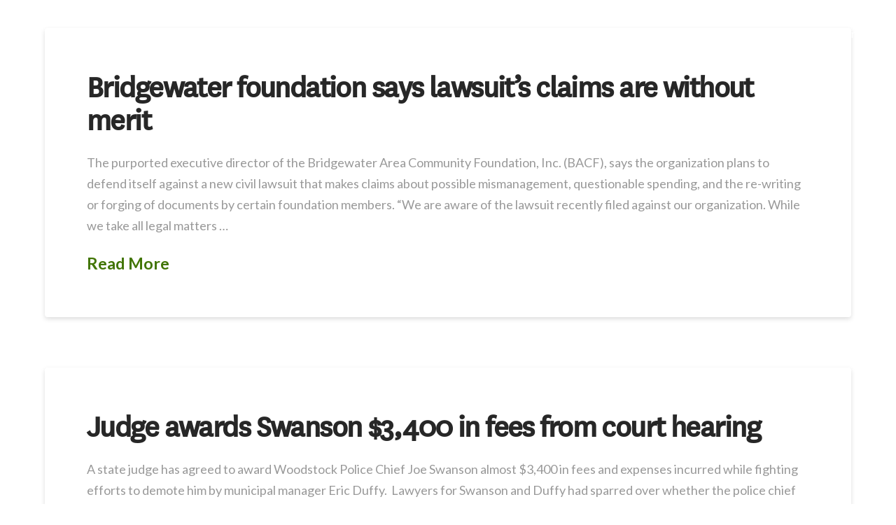

--- FILE ---
content_type: text/html; charset=UTF-8
request_url: https://thevermontstandard.com/category/news/
body_size: 14486
content:

<!DOCTYPE html>
<html class="no-js" lang="en-US">
<head>
<meta charset="UTF-8">
<meta name="viewport" content="width=device-width, initial-scale=1.0">
<link rel="pingback" href="https://thevermontstandard.com/xmlrpc.php">
<title>News | The Vermont Standard</title>
<meta name='robots' content='max-image-preview:large' />
<link rel='dns-prefetch' href='//cdnjs.cloudflare.com' />
<link rel='dns-prefetch' href='//b1497917.smushcdn.com' />
<link href='//hb.wpmucdn.com' rel='preconnect' />
<link rel="alternate" type="application/rss+xml" title="The Vermont Standard &raquo; Feed" href="https://thevermontstandard.com/feed/" />
<link rel="alternate" type="application/rss+xml" title="The Vermont Standard &raquo; Comments Feed" href="https://thevermontstandard.com/comments/feed/" />
<link rel="alternate" type="application/rss+xml" title="The Vermont Standard &raquo; News Category Feed" href="https://thevermontstandard.com/category/news/feed/" />
<style id='wp-img-auto-sizes-contain-inline-css' type='text/css'>
img:is([sizes=auto i],[sizes^="auto," i]){contain-intrinsic-size:3000px 1500px}
/*# sourceURL=wp-img-auto-sizes-contain-inline-css */
</style>
<link rel='stylesheet' id='wp-block-library-css' href='https://thevermontstandard.com/wp-includes/css/dist/block-library/style.min.css' type='text/css' media='all' />
<style id='global-styles-inline-css' type='text/css'>
:root{--wp--preset--aspect-ratio--square: 1;--wp--preset--aspect-ratio--4-3: 4/3;--wp--preset--aspect-ratio--3-4: 3/4;--wp--preset--aspect-ratio--3-2: 3/2;--wp--preset--aspect-ratio--2-3: 2/3;--wp--preset--aspect-ratio--16-9: 16/9;--wp--preset--aspect-ratio--9-16: 9/16;--wp--preset--color--black: #000000;--wp--preset--color--cyan-bluish-gray: #abb8c3;--wp--preset--color--white: #ffffff;--wp--preset--color--pale-pink: #f78da7;--wp--preset--color--vivid-red: #cf2e2e;--wp--preset--color--luminous-vivid-orange: #ff6900;--wp--preset--color--luminous-vivid-amber: #fcb900;--wp--preset--color--light-green-cyan: #7bdcb5;--wp--preset--color--vivid-green-cyan: #00d084;--wp--preset--color--pale-cyan-blue: #8ed1fc;--wp--preset--color--vivid-cyan-blue: #0693e3;--wp--preset--color--vivid-purple: #9b51e0;--wp--preset--gradient--vivid-cyan-blue-to-vivid-purple: linear-gradient(135deg,rgb(6,147,227) 0%,rgb(155,81,224) 100%);--wp--preset--gradient--light-green-cyan-to-vivid-green-cyan: linear-gradient(135deg,rgb(122,220,180) 0%,rgb(0,208,130) 100%);--wp--preset--gradient--luminous-vivid-amber-to-luminous-vivid-orange: linear-gradient(135deg,rgb(252,185,0) 0%,rgb(255,105,0) 100%);--wp--preset--gradient--luminous-vivid-orange-to-vivid-red: linear-gradient(135deg,rgb(255,105,0) 0%,rgb(207,46,46) 100%);--wp--preset--gradient--very-light-gray-to-cyan-bluish-gray: linear-gradient(135deg,rgb(238,238,238) 0%,rgb(169,184,195) 100%);--wp--preset--gradient--cool-to-warm-spectrum: linear-gradient(135deg,rgb(74,234,220) 0%,rgb(151,120,209) 20%,rgb(207,42,186) 40%,rgb(238,44,130) 60%,rgb(251,105,98) 80%,rgb(254,248,76) 100%);--wp--preset--gradient--blush-light-purple: linear-gradient(135deg,rgb(255,206,236) 0%,rgb(152,150,240) 100%);--wp--preset--gradient--blush-bordeaux: linear-gradient(135deg,rgb(254,205,165) 0%,rgb(254,45,45) 50%,rgb(107,0,62) 100%);--wp--preset--gradient--luminous-dusk: linear-gradient(135deg,rgb(255,203,112) 0%,rgb(199,81,192) 50%,rgb(65,88,208) 100%);--wp--preset--gradient--pale-ocean: linear-gradient(135deg,rgb(255,245,203) 0%,rgb(182,227,212) 50%,rgb(51,167,181) 100%);--wp--preset--gradient--electric-grass: linear-gradient(135deg,rgb(202,248,128) 0%,rgb(113,206,126) 100%);--wp--preset--gradient--midnight: linear-gradient(135deg,rgb(2,3,129) 0%,rgb(40,116,252) 100%);--wp--preset--font-size--small: 13px;--wp--preset--font-size--medium: 20px;--wp--preset--font-size--large: 36px;--wp--preset--font-size--x-large: 42px;--wp--preset--spacing--20: 0.44rem;--wp--preset--spacing--30: 0.67rem;--wp--preset--spacing--40: 1rem;--wp--preset--spacing--50: 1.5rem;--wp--preset--spacing--60: 2.25rem;--wp--preset--spacing--70: 3.38rem;--wp--preset--spacing--80: 5.06rem;--wp--preset--shadow--natural: 6px 6px 9px rgba(0, 0, 0, 0.2);--wp--preset--shadow--deep: 12px 12px 50px rgba(0, 0, 0, 0.4);--wp--preset--shadow--sharp: 6px 6px 0px rgba(0, 0, 0, 0.2);--wp--preset--shadow--outlined: 6px 6px 0px -3px rgb(255, 255, 255), 6px 6px rgb(0, 0, 0);--wp--preset--shadow--crisp: 6px 6px 0px rgb(0, 0, 0);}:where(.is-layout-flex){gap: 0.5em;}:where(.is-layout-grid){gap: 0.5em;}body .is-layout-flex{display: flex;}.is-layout-flex{flex-wrap: wrap;align-items: center;}.is-layout-flex > :is(*, div){margin: 0;}body .is-layout-grid{display: grid;}.is-layout-grid > :is(*, div){margin: 0;}:where(.wp-block-columns.is-layout-flex){gap: 2em;}:where(.wp-block-columns.is-layout-grid){gap: 2em;}:where(.wp-block-post-template.is-layout-flex){gap: 1.25em;}:where(.wp-block-post-template.is-layout-grid){gap: 1.25em;}.has-black-color{color: var(--wp--preset--color--black) !important;}.has-cyan-bluish-gray-color{color: var(--wp--preset--color--cyan-bluish-gray) !important;}.has-white-color{color: var(--wp--preset--color--white) !important;}.has-pale-pink-color{color: var(--wp--preset--color--pale-pink) !important;}.has-vivid-red-color{color: var(--wp--preset--color--vivid-red) !important;}.has-luminous-vivid-orange-color{color: var(--wp--preset--color--luminous-vivid-orange) !important;}.has-luminous-vivid-amber-color{color: var(--wp--preset--color--luminous-vivid-amber) !important;}.has-light-green-cyan-color{color: var(--wp--preset--color--light-green-cyan) !important;}.has-vivid-green-cyan-color{color: var(--wp--preset--color--vivid-green-cyan) !important;}.has-pale-cyan-blue-color{color: var(--wp--preset--color--pale-cyan-blue) !important;}.has-vivid-cyan-blue-color{color: var(--wp--preset--color--vivid-cyan-blue) !important;}.has-vivid-purple-color{color: var(--wp--preset--color--vivid-purple) !important;}.has-black-background-color{background-color: var(--wp--preset--color--black) !important;}.has-cyan-bluish-gray-background-color{background-color: var(--wp--preset--color--cyan-bluish-gray) !important;}.has-white-background-color{background-color: var(--wp--preset--color--white) !important;}.has-pale-pink-background-color{background-color: var(--wp--preset--color--pale-pink) !important;}.has-vivid-red-background-color{background-color: var(--wp--preset--color--vivid-red) !important;}.has-luminous-vivid-orange-background-color{background-color: var(--wp--preset--color--luminous-vivid-orange) !important;}.has-luminous-vivid-amber-background-color{background-color: var(--wp--preset--color--luminous-vivid-amber) !important;}.has-light-green-cyan-background-color{background-color: var(--wp--preset--color--light-green-cyan) !important;}.has-vivid-green-cyan-background-color{background-color: var(--wp--preset--color--vivid-green-cyan) !important;}.has-pale-cyan-blue-background-color{background-color: var(--wp--preset--color--pale-cyan-blue) !important;}.has-vivid-cyan-blue-background-color{background-color: var(--wp--preset--color--vivid-cyan-blue) !important;}.has-vivid-purple-background-color{background-color: var(--wp--preset--color--vivid-purple) !important;}.has-black-border-color{border-color: var(--wp--preset--color--black) !important;}.has-cyan-bluish-gray-border-color{border-color: var(--wp--preset--color--cyan-bluish-gray) !important;}.has-white-border-color{border-color: var(--wp--preset--color--white) !important;}.has-pale-pink-border-color{border-color: var(--wp--preset--color--pale-pink) !important;}.has-vivid-red-border-color{border-color: var(--wp--preset--color--vivid-red) !important;}.has-luminous-vivid-orange-border-color{border-color: var(--wp--preset--color--luminous-vivid-orange) !important;}.has-luminous-vivid-amber-border-color{border-color: var(--wp--preset--color--luminous-vivid-amber) !important;}.has-light-green-cyan-border-color{border-color: var(--wp--preset--color--light-green-cyan) !important;}.has-vivid-green-cyan-border-color{border-color: var(--wp--preset--color--vivid-green-cyan) !important;}.has-pale-cyan-blue-border-color{border-color: var(--wp--preset--color--pale-cyan-blue) !important;}.has-vivid-cyan-blue-border-color{border-color: var(--wp--preset--color--vivid-cyan-blue) !important;}.has-vivid-purple-border-color{border-color: var(--wp--preset--color--vivid-purple) !important;}.has-vivid-cyan-blue-to-vivid-purple-gradient-background{background: var(--wp--preset--gradient--vivid-cyan-blue-to-vivid-purple) !important;}.has-light-green-cyan-to-vivid-green-cyan-gradient-background{background: var(--wp--preset--gradient--light-green-cyan-to-vivid-green-cyan) !important;}.has-luminous-vivid-amber-to-luminous-vivid-orange-gradient-background{background: var(--wp--preset--gradient--luminous-vivid-amber-to-luminous-vivid-orange) !important;}.has-luminous-vivid-orange-to-vivid-red-gradient-background{background: var(--wp--preset--gradient--luminous-vivid-orange-to-vivid-red) !important;}.has-very-light-gray-to-cyan-bluish-gray-gradient-background{background: var(--wp--preset--gradient--very-light-gray-to-cyan-bluish-gray) !important;}.has-cool-to-warm-spectrum-gradient-background{background: var(--wp--preset--gradient--cool-to-warm-spectrum) !important;}.has-blush-light-purple-gradient-background{background: var(--wp--preset--gradient--blush-light-purple) !important;}.has-blush-bordeaux-gradient-background{background: var(--wp--preset--gradient--blush-bordeaux) !important;}.has-luminous-dusk-gradient-background{background: var(--wp--preset--gradient--luminous-dusk) !important;}.has-pale-ocean-gradient-background{background: var(--wp--preset--gradient--pale-ocean) !important;}.has-electric-grass-gradient-background{background: var(--wp--preset--gradient--electric-grass) !important;}.has-midnight-gradient-background{background: var(--wp--preset--gradient--midnight) !important;}.has-small-font-size{font-size: var(--wp--preset--font-size--small) !important;}.has-medium-font-size{font-size: var(--wp--preset--font-size--medium) !important;}.has-large-font-size{font-size: var(--wp--preset--font-size--large) !important;}.has-x-large-font-size{font-size: var(--wp--preset--font-size--x-large) !important;}
/*# sourceURL=global-styles-inline-css */
</style>

<style id='classic-theme-styles-inline-css' type='text/css'>
/*! This file is auto-generated */
.wp-block-button__link{color:#fff;background-color:#32373c;border-radius:9999px;box-shadow:none;text-decoration:none;padding:calc(.667em + 2px) calc(1.333em + 2px);font-size:1.125em}.wp-block-file__button{background:#32373c;color:#fff;text-decoration:none}
/*# sourceURL=/wp-includes/css/classic-themes.min.css */
</style>
<link rel='stylesheet' id='select2-css-css' href='https://cdnjs.cloudflare.com/ajax/libs/select2/4.0.13/css/select2.min.css' type='text/css' media='all' />
<link rel='stylesheet' id='SFSImainCss-css' href='https://thevermontstandard.com/wp-content/plugins/ultimate-social-media-icons/css/sfsi-style.css' type='text/css' media='all' />
<link rel='stylesheet' id='indvts-style-css' href='https://thevermontstandard.com/wp-content/plugins/vtstandard/css/style.min.css' type='text/css' media='all' />
<link rel='stylesheet' id='indvspro-style-css' href='https://thevermontstandard.com/wp-content/themes/vt-standard-theme/style.min.css' type='text/css' media='all' />
<link rel='stylesheet' id='x-stack-css' href='https://thevermontstandard.com/wp-content/themes/pro/framework/dist/css/site/stacks/integrity-light.css' type='text/css' media='all' />
<style id='cs-inline-css' type='text/css'>
@media (min-width:1200px){.x-hide-xl{display:none !important;}}@media (min-width:979px) and (max-width:1199px){.x-hide-lg{display:none !important;}}@media (min-width:767px) and (max-width:978px){.x-hide-md{display:none !important;}}@media (min-width:480px) and (max-width:766px){.x-hide-sm{display:none !important;}}@media (max-width:479px){.x-hide-xs{display:none !important;}} a,h1 a:hover,h2 a:hover,h3 a:hover,h4 a:hover,h5 a:hover,h6 a:hover,.x-breadcrumb-wrap a:hover,.widget ul li a:hover,.widget ol li a:hover,.widget.widget_text ul li a,.widget.widget_text ol li a,.widget_nav_menu .current-menu-item > a,.x-accordion-heading .x-accordion-toggle:hover,.x-comment-author a:hover,.x-comment-time:hover,.x-recent-posts a:hover .h-recent-posts{color:#417504;}a:hover,.widget.widget_text ul li a:hover,.widget.widget_text ol li a:hover,.x-twitter-widget ul li a:hover{color:#316500;}.rev_slider_wrapper,a.x-img-thumbnail:hover,.x-slider-container.below,.page-template-template-blank-3-php .x-slider-container.above,.page-template-template-blank-6-php .x-slider-container.above{border-color:#417504;}.entry-thumb:before,.x-pagination span.current,.woocommerce-pagination span[aria-current],.flex-direction-nav a,.flex-control-nav a:hover,.flex-control-nav a.flex-active,.mejs-time-current,.x-dropcap,.x-skill-bar .bar,.x-pricing-column.featured h2,.h-comments-title small,.x-entry-share .x-share:hover,.x-highlight,.x-recent-posts .x-recent-posts-img:after{background-color:#417504;}.x-nav-tabs > .active > a,.x-nav-tabs > .active > a:hover{box-shadow:inset 0 3px 0 0 #417504;}.x-main{width:calc(72% - 2.463055%);}.x-sidebar{width:calc(100% - 2.463055% - 72%);}.x-comment-author,.x-comment-time,.comment-form-author label,.comment-form-email label,.comment-form-url label,.comment-form-rating label,.comment-form-comment label,.widget_calendar #wp-calendar caption,.widget.widget_rss li .rsswidget{font-family:"Lato",sans-serif;font-weight:700;}.p-landmark-sub,.p-meta,input,button,select,textarea{font-family:"Lato",sans-serif;}.widget ul li a,.widget ol li a,.x-comment-time{color:#999999;}.widget_text ol li a,.widget_text ul li a{color:#417504;}.widget_text ol li a:hover,.widget_text ul li a:hover{color:#316500;}.comment-form-author label,.comment-form-email label,.comment-form-url label,.comment-form-rating label,.comment-form-comment label,.widget_calendar #wp-calendar th,.p-landmark-sub strong,.widget_tag_cloud .tagcloud a:hover,.widget_tag_cloud .tagcloud a:active,.entry-footer a:hover,.entry-footer a:active,.x-breadcrumbs .current,.x-comment-author,.x-comment-author a{color:#272727;}.widget_calendar #wp-calendar th{border-color:#272727;}.h-feature-headline span i{background-color:#272727;}@media (max-width:978.98px){}html{font-size:14px;}@media (min-width:479px){html{font-size:14px;}}@media (min-width:766px){html{font-size:16px;}}@media (min-width:978px){html{font-size:18px;}}@media (min-width:1199px){html{font-size:18px;}}body{font-style:normal;font-weight:400;color:#999999;background-color:hsl(0,0%,100%);}.w-b{font-weight:400 !important;}h1,h2,h3,h4,h5,h6,.h1,.h2,.h3,.h4,.h5,.h6,.x-text-headline{font-family:"Lato",sans-serif;font-style:normal;font-weight:700;}h1,.h1{letter-spacing:-0.035em;}h2,.h2{letter-spacing:-0.035em;}h3,.h3{letter-spacing:-0.035em;}h4,.h4{letter-spacing:-0.035em;}h5,.h5{letter-spacing:-0.035em;}h6,.h6{letter-spacing:-0.035em;}.w-h{font-weight:700 !important;}.x-container.width{width:90%;}.x-container.max{max-width:1200px;}.x-bar-content.x-container.width{flex-basis:90%;}.x-main.full{float:none;clear:both;display:block;width:auto;}@media (max-width:978.98px){.x-main.full,.x-main.left,.x-main.right,.x-sidebar.left,.x-sidebar.right{float:none;display:block;width:auto !important;}}.entry-header,.entry-content{font-size:1rem;}body,input,button,select,textarea{font-family:"Lato",sans-serif;}h1,h2,h3,h4,h5,h6,.h1,.h2,.h3,.h4,.h5,.h6,h1 a,h2 a,h3 a,h4 a,h5 a,h6 a,.h1 a,.h2 a,.h3 a,.h4 a,.h5 a,.h6 a,blockquote{color:#272727;}.cfc-h-tx{color:#272727 !important;}.cfc-h-bd{border-color:#272727 !important;}.cfc-h-bg{background-color:#272727 !important;}.cfc-b-tx{color:#999999 !important;}.cfc-b-bd{border-color:#999999 !important;}.cfc-b-bg{background-color:#999999 !important;}.x-btn,.button,[type="submit"]{color:#ffffff;border-color:;background-color:#417504;text-shadow:0 0.075em 0.075em rgba(0,0,0,0.5);}.x-btn:hover,.button:hover,[type="submit"]:hover{color:#ffffff;border-color:;background-color:#316504;text-shadow:0 0.075em 0.075em rgba(0,0,0,0.5);}.x-btn.x-btn-real,.x-btn.x-btn-real:hover{margin-bottom:0.25em;text-shadow:0 0.075em 0.075em rgba(0,0,0,0.65);}.x-btn.x-btn-real{box-shadow:0 0.25em 0 0 #a71000,0 4px 9px rgba(0,0,0,0.75);}.x-btn.x-btn-real:hover{box-shadow:0 0.25em 0 0 #a71000,0 4px 9px rgba(0,0,0,0.75);}.x-btn.x-btn-flat,.x-btn.x-btn-flat:hover{margin-bottom:0;text-shadow:0 0.075em 0.075em rgba(0,0,0,0.65);box-shadow:none;}.x-btn.x-btn-transparent,.x-btn.x-btn-transparent:hover{margin-bottom:0;border-width:3px;text-shadow:none;text-transform:uppercase;background-color:transparent;box-shadow:none;}body .gform_wrapper .gfield_required{color:#417504;}body .gform_wrapper h2.gsection_title,body .gform_wrapper h3.gform_title,body .gform_wrapper .top_label .gfield_label,body .gform_wrapper .left_label .gfield_label,body .gform_wrapper .right_label .gfield_label{font-weight:700;}body .gform_wrapper h2.gsection_title{letter-spacing:-0.035em!important;}body .gform_wrapper h3.gform_title{letter-spacing:-0.035em!important;}body .gform_wrapper .top_label .gfield_label,body .gform_wrapper .left_label .gfield_label,body .gform_wrapper .right_label .gfield_label{color:#272727;}body .gform_wrapper .validation_message{font-weight:400;}.bg .mejs-container,.x-video .mejs-container{position:unset !important;} @font-face{font-family:'FontAwesomePro';font-style:normal;font-weight:900;font-display:block;src:url('https://thevermontstandard.com/wp-content/themes/pro/cornerstone/assets/fonts/fa-solid-900.woff2?ver=6.7.2') format('woff2'),url('https://thevermontstandard.com/wp-content/themes/pro/cornerstone/assets/fonts/fa-solid-900.ttf?ver=6.7.2') format('truetype');}[data-x-fa-pro-icon]{font-family:"FontAwesomePro" !important;}[data-x-fa-pro-icon]:before{content:attr(data-x-fa-pro-icon);}[data-x-icon],[data-x-icon-o],[data-x-icon-l],[data-x-icon-s],[data-x-icon-b],[data-x-icon-sr],[data-x-icon-ss],[data-x-icon-sl],[data-x-fa-pro-icon],[class*="cs-fa-"]{display:inline-flex;font-style:normal;font-weight:400;text-decoration:inherit;text-rendering:auto;-webkit-font-smoothing:antialiased;-moz-osx-font-smoothing:grayscale;}[data-x-icon].left,[data-x-icon-o].left,[data-x-icon-l].left,[data-x-icon-s].left,[data-x-icon-b].left,[data-x-icon-sr].left,[data-x-icon-ss].left,[data-x-icon-sl].left,[data-x-fa-pro-icon].left,[class*="cs-fa-"].left{margin-right:0.5em;}[data-x-icon].right,[data-x-icon-o].right,[data-x-icon-l].right,[data-x-icon-s].right,[data-x-icon-b].right,[data-x-icon-sr].right,[data-x-icon-ss].right,[data-x-icon-sl].right,[data-x-fa-pro-icon].right,[class*="cs-fa-"].right{margin-left:0.5em;}[data-x-icon]:before,[data-x-icon-o]:before,[data-x-icon-l]:before,[data-x-icon-s]:before,[data-x-icon-b]:before,[data-x-icon-sr]:before,[data-x-icon-ss]:before,[data-x-icon-sl]:before,[data-x-fa-pro-icon]:before,[class*="cs-fa-"]:before{line-height:1;}@font-face{font-family:'FontAwesome';font-style:normal;font-weight:900;font-display:block;src:url('https://thevermontstandard.com/wp-content/themes/pro/cornerstone/assets/fonts/fa-solid-900.woff2?ver=6.7.2') format('woff2'),url('https://thevermontstandard.com/wp-content/themes/pro/cornerstone/assets/fonts/fa-solid-900.ttf?ver=6.7.2') format('truetype');}[data-x-icon],[data-x-icon-s],[data-x-icon][class*="cs-fa-"]{font-family:"FontAwesome" !important;font-weight:900;}[data-x-icon]:before,[data-x-icon][class*="cs-fa-"]:before{content:attr(data-x-icon);}[data-x-icon-s]:before{content:attr(data-x-icon-s);}@font-face{font-family:'FontAwesomeRegular';font-style:normal;font-weight:400;font-display:block;src:url('https://thevermontstandard.com/wp-content/themes/pro/cornerstone/assets/fonts/fa-regular-400.woff2?ver=6.7.2') format('woff2'),url('https://thevermontstandard.com/wp-content/themes/pro/cornerstone/assets/fonts/fa-regular-400.ttf?ver=6.7.2') format('truetype');}@font-face{font-family:'FontAwesomePro';font-style:normal;font-weight:400;font-display:block;src:url('https://thevermontstandard.com/wp-content/themes/pro/cornerstone/assets/fonts/fa-regular-400.woff2?ver=6.7.2') format('woff2'),url('https://thevermontstandard.com/wp-content/themes/pro/cornerstone/assets/fonts/fa-regular-400.ttf?ver=6.7.2') format('truetype');}[data-x-icon-o]{font-family:"FontAwesomeRegular" !important;}[data-x-icon-o]:before{content:attr(data-x-icon-o);}@font-face{font-family:'FontAwesomeLight';font-style:normal;font-weight:300;font-display:block;src:url('https://thevermontstandard.com/wp-content/themes/pro/cornerstone/assets/fonts/fa-light-300.woff2?ver=6.7.2') format('woff2'),url('https://thevermontstandard.com/wp-content/themes/pro/cornerstone/assets/fonts/fa-light-300.ttf?ver=6.7.2') format('truetype');}@font-face{font-family:'FontAwesomePro';font-style:normal;font-weight:300;font-display:block;src:url('https://thevermontstandard.com/wp-content/themes/pro/cornerstone/assets/fonts/fa-light-300.woff2?ver=6.7.2') format('woff2'),url('https://thevermontstandard.com/wp-content/themes/pro/cornerstone/assets/fonts/fa-light-300.ttf?ver=6.7.2') format('truetype');}[data-x-icon-l]{font-family:"FontAwesomeLight" !important;font-weight:300;}[data-x-icon-l]:before{content:attr(data-x-icon-l);}@font-face{font-family:'FontAwesomeBrands';font-style:normal;font-weight:normal;font-display:block;src:url('https://thevermontstandard.com/wp-content/themes/pro/cornerstone/assets/fonts/fa-brands-400.woff2?ver=6.7.2') format('woff2'),url('https://thevermontstandard.com/wp-content/themes/pro/cornerstone/assets/fonts/fa-brands-400.ttf?ver=6.7.2') format('truetype');}[data-x-icon-b]{font-family:"FontAwesomeBrands" !important;}[data-x-icon-b]:before{content:attr(data-x-icon-b);}.widget.widget_rss li .rsswidget:before{content:"\f35d";padding-right:0.4em;font-family:"FontAwesome";} .m2t-0.x-bar{height:6em;border-top-width:0;border-right-width:0;border-bottom-width:0;border-left-width:0;font-size:16px;background-color:#ffffff;box-shadow:0em 0.15em 2em rgba(0,0,0,0.15);z-index:9999;}.m2t-0 .x-bar-content{display:flex;flex-direction:row;justify-content:flex-end;align-items:center;flex-grow:0;flex-shrink:1;flex-basis:100%;height:6em;}.m2t-0.x-bar-outer-spacers:after,.m2t-0.x-bar-outer-spacers:before{flex-basis:2em;width:2em!important;height:2em;}.m2t-0.x-bar-space{font-size:16px;height:6em;}.m2t-1.x-bar-container{display:flex;flex-direction:row;justify-content:space-between;align-items:center;flex-grow:0;flex-shrink:1;flex-basis:auto;border-top-width:0;border-right-width:0;border-bottom-width:0;border-left-width:0;font-size:1em;z-index:1;}.m2t-2{font-size:1em;}.m2t-3{display:flex;flex-direction:row;justify-content:space-around;align-items:stretch;align-self:stretch;flex-grow:0;flex-shrink:0;flex-basis:auto;}.m2t-3 > li,.m2t-3 > li > a{flex-grow:0;flex-shrink:1;flex-basis:auto;}.m2t-4 [data-x-toggle-collapse]{transition-duration:300ms;transition-timing-function:cubic-bezier(0.400,0.000,0.200,1.000);}.m2t-5 .x-dropdown {width:14em;font-size:16px;border-top-width:0;border-right-width:0;border-bottom-width:0;border-left-width:0;background-color:#ffffff;box-shadow:0em 0.15em 2em 0em rgba(0,0,0,0.15);transition-duration:500ms,500ms,0s;transition-timing-function:cubic-bezier(0.400,0.000,0.200,1.000);}.m2t-5 .x-dropdown:not(.x-active) {transition-delay:0s,0s,500ms;}.m2t-6.x-anchor {font-size:1em;}.m2t-6.x-anchor .x-anchor-content {display:flex;flex-direction:row;justify-content:center;align-items:center;}.m2t-7.x-anchor {border-top-width:0;border-right-width:0;border-bottom-width:0;border-left-width:0;background-color:transparent;}.m2t-7.x-anchor .x-anchor-content {padding-top:0.75em;padding-right:0.75em;padding-bottom:0.75em;padding-left:0.75em;}.m2t-7.x-anchor .x-anchor-text {margin-top:5px;margin-bottom:5px;margin-left:5px;}.m2t-7.x-anchor .x-anchor-text-primary {font-family:inherit;font-size:1em;font-style:normal;font-weight:inherit;line-height:1;color:rgba(0,0,0,1);}.m2t-7.x-anchor:hover .x-anchor-text-primary,.m2t-7.x-anchor[class*="active"] .x-anchor-text-primary,[data-x-effect-provider*="colors"]:hover .m2t-7.x-anchor .x-anchor-text-primary {color:rgba(0,0,0,0.5);}.m2t-7.x-anchor .x-anchor-sub-indicator {margin-top:5px;margin-right:5px;margin-bottom:5px;margin-left:5px;font-size:1em;color:rgba(0,0,0,1);}.m2t-7.x-anchor:hover .x-anchor-sub-indicator,.m2t-7.x-anchor[class*="active"] .x-anchor-sub-indicator,[data-x-effect-provider*="colors"]:hover .m2t-7.x-anchor .x-anchor-sub-indicator {color:rgba(0,0,0,0.5);}.m2t-8.x-anchor .x-anchor-text {margin-right:5px;}.m2t-9.x-anchor .x-anchor-text {margin-right:auto;}.m2t-a.x-anchor {width:2.75em;height:2.75em;border-top-width:1px;border-right-width:1px;border-bottom-width:1px;border-left-width:1px;border-top-style:solid;border-right-style:solid;border-bottom-style:solid;border-left-style:solid;border-top-color:hsl(0,0%,100%);border-right-color:hsl(0,0%,100%);border-bottom-color:hsl(0,0%,100%);border-left-color:hsl(0,0%,100%);border-top-left-radius:100em;border-top-right-radius:100em;border-bottom-right-radius:100em;border-bottom-left-radius:100em;background-color:hsla(0,0%,100%,0);box-shadow:0em 0.15em 0.65em 0em rgba(0,0,0,0.25);}.m2t-a.x-anchor:hover,.m2t-a.x-anchor[class*="active"],[data-x-effect-provider*="colors"]:hover .m2t-a.x-anchor {border-top-color:hsl(0,2%,82%);border-right-color:hsl(0,2%,82%);border-bottom-color:hsl(0,2%,82%);border-left-color:hsl(0,2%,82%);box-shadow:0em 0.15em 0.65em 0em hsla(0,1%,88%,0.25);}.m2t-a.x-anchor .x-graphic {margin-top:5px;margin-right:5px;margin-bottom:5px;margin-left:5px;}.m2t-a.x-anchor .x-graphic-icon {font-size:1.25em;width:1em;color:rgba(0,0,0,1);border-top-width:0;border-right-width:0;border-bottom-width:0;border-left-width:0;height:1em;line-height:1em;background-color:transparent;}.m2t-a.x-anchor:hover .x-graphic-icon,.m2t-a.x-anchor[class*="active"] .x-graphic-icon,[data-x-effect-provider*="colors"]:hover .m2t-a.x-anchor .x-graphic-icon {color:rgba(0,0,0,0.5);}.m2t-a.x-anchor .x-toggle {color:hsl(0,0%,100%);}.m2t-a.x-anchor:hover .x-toggle,.m2t-a.x-anchor[class*="active"] .x-toggle,[data-x-effect-provider*="colors"]:hover .m2t-a.x-anchor .x-toggle {color:hsla(0,0%,100%,0.41);}.m2t-a.x-anchor .x-toggle-burger {width:12em;margin-top:3.25em;margin-right:0;margin-bottom:3.25em;margin-left:0;font-size:0.1em;}.m2t-a.x-anchor .x-toggle-burger-bun-t {transform:translate3d(0,calc(3.25em * -1),0);}.m2t-a.x-anchor .x-toggle-burger-bun-b {transform:translate3d(0,3.25em,0);}.m2t-b{font-size:16px;transition-duration:500ms;}.m2t-b .x-off-canvas-bg{background-color:rgba(0,0,0,0.75);transition-duration:500ms;transition-timing-function:cubic-bezier(0.400,0.000,0.200,1.000);}.m2t-b .x-off-canvas-close{width:calc(1em * 2);height:calc(1em * 2);font-size:1.5em;color:rgba(0,0,0,0.5);transition-duration:0.3s,500ms,500ms;transition-timing-function:ease-in-out,cubic-bezier(0.400,0.000,0.200,1.000),cubic-bezier(0.400,0.000,0.200,1.000);}.m2t-b .x-off-canvas-close:focus,.m2t-b .x-off-canvas-close:hover{color:rgba(0,0,0,1);}.m2t-b .x-off-canvas-content{max-width:24em;padding-top:calc(1.5em * 2);padding-right:calc(1.5em * 2);padding-bottom:calc(1.5em * 2);padding-left:calc(1.5em * 2);border-top-width:0;border-right-width:0;border-bottom-width:0;border-left-width:0;background-color:#ffffff;box-shadow:0em 0em 2em 0em rgba(0,0,0,0.25);transition-duration:500ms;transition-timing-function:cubic-bezier(0.400,0.000,0.200,1.000);}  .mx5-0.x-bar{height:40vh;background-color:hsl(0,0%,13%);box-shadow:0em 0.15em 2.1em 0px rgba(0,0,0,0.15);}.mx5-0 .x-bar-content{height:40vh;}.mx5-1.x-bar{border-top-width:0;border-right-width:0;border-bottom-width:0;border-left-width:0;font-size:16px;z-index:9999;}.mx5-1 .x-bar-content{display:flex;justify-content:center;align-items:center;flex-grow:0;flex-shrink:1;flex-basis:100%;}.mx5-1.x-bar-outer-spacers:after,.mx5-1.x-bar-outer-spacers:before{flex-basis:2em;width:2em!important;height:2em;}.mx5-1.x-bar-space{font-size:16px;}.mx5-2 .x-bar-content{flex-direction:column;}.mx5-3.x-bar{height:auto;}.mx5-3 .x-bar-content{height:auto;}.mx5-4.x-bar{background-color:rgb(33,33,33);}.mx5-5.x-bar{box-shadow:0em 0.15em 0em 0px rgba(0,0,0,0.15);}.mx5-6.x-bar{height:30em;box-shadow:0em 0.15em 0em 0px hsla(0,0%,0%,0);}.mx5-6 .x-bar-content{height:30em;}.mx5-7.x-bar{height:12em;}.mx5-7 .x-bar-content{flex-direction:row;height:12em;}.mx5-8.x-bar-container{display:flex;flex-direction:row;align-items:center;flex-grow:0;flex-shrink:1;border-top-width:0;border-right-width:0;border-bottom-width:0;border-left-width:0;font-size:1em;z-index:1;}.mx5-9.x-bar-container{justify-content:space-around;}.mx5-a.x-bar-container{flex-wrap:wrap;align-content:center;}.mx5-b.x-bar-container{flex-basis:auto;}.mx5-e.x-bar-container{justify-content:flex-start;}.mx5-f.x-bar-container{padding-top:5em;padding-bottom:0px;}.mx5-g.x-bar-container{padding-right:0px;padding-left:0px;}.mx5-h.x-bar-container{margin-top:-2em;margin-right:0px;margin-bottom:0px;margin-left:0px;}.mx5-i.x-bar-container{padding-top:20px;padding-bottom:20px;}.mx5-j.x-bar-container{justify-content:center;flex-basis:0;max-width:1200px;background-color:hsla(0,100%,50%,0);}.mx5-k.x-bar-container{justify-content:space-between;}.mx5-l{font-size:1em;display:flex;flex-grow:0;flex-shrink:0;}.mx5-l > li,.mx5-l > li > a{flex-grow:0;flex-shrink:1;flex-basis:auto;}.mx5-m{flex-direction:row;justify-content:space-around;align-items:stretch;}.mx5-n{flex-wrap:wrap;align-content:stretch;align-self:center;}.mx5-o{flex-basis:100%;}.mx5-p{align-self:stretch;}.mx5-q{flex-basis:auto;}.mx5-r{flex-direction:column;justify-content:flex-start;align-items:center;}.mx5-s .x-dropdown {width:14em;font-size:16px;border-top-width:0;border-right-width:0;border-bottom-width:0;border-left-width:0;background-color:#ffffff;box-shadow:0em 0.15em 2em 0em rgba(0,0,0,0.15);transition-duration:500ms,500ms,0s;transition-timing-function:cubic-bezier(0.400,0.000,0.200,1.000);}.mx5-s .x-dropdown:not(.x-active) {transition-delay:0s,0s,500ms;}.mx5-t.x-anchor {border-top-width:0;border-right-width:0;border-bottom-width:0;border-left-width:0;font-size:1em;background-color:transparent;}.mx5-t.x-anchor .x-anchor-content {display:flex;justify-content:center;align-items:center;padding-top:0.75em;padding-right:0.75em;padding-bottom:0.75em;padding-left:0.75em;}.mx5-t.x-anchor .x-anchor-text {margin-top:5px;margin-bottom:5px;margin-left:5px;}.mx5-t.x-anchor .x-anchor-text-primary {font-family:inherit;font-size:1em;font-style:normal;font-weight:inherit;line-height:1;}.mx5-t.x-anchor .x-anchor-sub-indicator {margin-top:5px;margin-right:5px;margin-bottom:5px;margin-left:5px;font-size:1em;}.mx5-u.x-anchor .x-anchor-content {flex-direction:row;}.mx5-v.x-anchor .x-anchor-text {margin-right:5px;}.mx5-v.x-anchor .x-anchor-text-primary {color:rgb(219,219,219);}.mx5-v.x-anchor:hover .x-anchor-text-primary,.mx5-v.x-anchor[class*="active"] .x-anchor-text-primary,[data-x-effect-provider*="colors"]:hover .mx5-v.x-anchor .x-anchor-text-primary {color:rgba(209,209,209,0.5);}.mx5-w.x-anchor .x-anchor-sub-indicator {color:rgb(219,219,219);}.mx5-w.x-anchor:hover .x-anchor-sub-indicator,.mx5-w.x-anchor[class*="active"] .x-anchor-sub-indicator,[data-x-effect-provider*="colors"]:hover .mx5-w.x-anchor .x-anchor-sub-indicator {color:rgba(209,209,209,0.5);}.mx5-x.x-anchor .x-anchor-text {margin-right:auto;}.mx5-x.x-anchor .x-anchor-text-primary {color:rgba(0,0,0,1);}.mx5-x.x-anchor:hover .x-anchor-text-primary,.mx5-x.x-anchor[class*="active"] .x-anchor-text-primary,[data-x-effect-provider*="colors"]:hover .mx5-x.x-anchor .x-anchor-text-primary {color:rgba(0,0,0,0.5);}.mx5-y.x-anchor .x-anchor-sub-indicator {color:rgba(0,0,0,1);}.mx5-y.x-anchor:hover .x-anchor-sub-indicator,.mx5-y.x-anchor[class*="active"] .x-anchor-sub-indicator,[data-x-effect-provider*="colors"]:hover .mx5-y.x-anchor .x-anchor-sub-indicator {color:rgba(0,0,0,0.5);}.mx5-z.x-anchor .x-anchor-content {flex-direction:column;}.mx5-z.x-anchor .x-anchor-text-primary {text-align:center;}.mx5-10.x-image{font-size:1em;border-top-width:0;border-right-width:0;border-bottom-width:0;border-left-width:0;background-color:transparent;}.mx5-10.x-image img{aspect-ratio:auto;}.mx5-12.x-image{margin-top:20px;margin-right:0px;margin-bottom:20px;margin-left:0px;} .e1193-e7 a{margin-top:40px!important;}body .flex-control-nav:not(.flex-control-thumbs){background:transparent;}.relative-gradient-mask:before{content:"";display:block;position:absolute;top:0;left:0;bottom:0;width:100%;background:linear-gradient(-45deg,rgba(10,10,10,0.25) 0%,rgba(30,30,30,0.75) 100%);}@media only screen and (min-width:767px){.slider-post-content h2{font-size:50px;}}@media only screen and (min-width:1200px){.slider-post-content h2{font-size:60px;}}@media only screen and (max-width:768px){.slider-post .ind-slide-image{background-image:unset!important;}#ind-left-nav{pointer-events:none!important;}}.interstitial-container img{max-height:75vh;}#contribute-menu-button .lp-button{transform:scale(.75);background:#487314;margin-top:0;}#indelible-link{color:#357edd;}.center{text-align:center;}.header-logo img{width:148px;}.white a{color:rgb(219,219,219);}.white a:hover{color:rgb(119,119,119);}.padding-top10{padding-top:10px;}.lp-dialog{padding:0 4em!important;}.single-contest .ind-display-contest-modal-vote-btn{display:none!important;}
/*# sourceURL=cs-inline-css */
</style>
<script type="text/javascript" src="https://thevermontstandard.com/wp-includes/js/jquery/jquery.min.js" id="jquery-core-js"></script>
<script type="text/javascript" src="https://thevermontstandard.com/wp-includes/js/jquery/jquery-migrate.min.js" id="jquery-migrate-js"></script>
<script type="text/javascript" id="indvts-js-js-extra">
/* <![CDATA[ */
var indvts_ajax = {"ajaxurl":"https://thevermontstandard.com/wp-admin/admin-ajax.php","pluginDirectory":"https://thevermontstandard.com/wp-content/plugins","guide_nonce":"b174559245"};
//# sourceURL=indvts-js-js-extra
/* ]]> */
</script>
<script type="text/javascript" src="https://thevermontstandard.com/wp-content/plugins/vtstandard/js/app.min.js" id="indvts-js-js"></script>
<script type="text/javascript" src="https://thevermontstandard.com/wp-content/plugins/vtstandard/js/swipe-master/swipe.js" id="indvts-swipe-js"></script>
<link rel="https://api.w.org/" href="https://thevermontstandard.com/wp-json/" /><link rel="alternate" title="JSON" type="application/json" href="https://thevermontstandard.com/wp-json/wp/v2/categories/2" /><meta name="follow.[base64]" content="Nh3f8THKK3ZyLBsYydXn"/>
	<style>
		@font-face{
			font-family: 'vs-font';
			src: url('https://thevermontstandard.com/wp-content/themes/vt-standard-theme/fonts/NationalWeb-Regular.eot');
			src: url('https://thevermontstandard.com/wp-content/themes/vt-standard-theme/fonts/NationalWeb-Regular.woff') format('woff'),
				url('https://thevermontstandard.com/wp-content/themes/vt-standard-theme/fonts/NationalWeb-Regular.woff2');
		}
	</style>

					<!-- Google Analytics tracking code output by Beehive Analytics Pro -->
						<script async src="https://www.googletagmanager.com/gtag/js?id=G-83NTH69X8F&l=beehiveDataLayer"></script>
		<script>
						window.beehiveDataLayer = window.beehiveDataLayer || [];
			function beehive_ga() {beehiveDataLayer.push(arguments);}
			beehive_ga('js', new Date())
						beehive_ga('config', 'G-83NTH69X8F', {
				'anonymize_ip': false,
				'allow_google_signals': false,
			})
					</script>
		<!-- SEO meta tags powered by SmartCrawl https://wpmudev.com/project/smartcrawl-wordpress-seo/ -->
<script type="application/ld+json">{"@context":"https:\/\/schema.org","@graph":[{"@type":"Organization","@id":"https:\/\/thevermontstandard.com\/#schema-publishing-organization","url":"https:\/\/thevermontstandard.com","name":"The Vermont Standard"},{"@type":"WebSite","@id":"https:\/\/thevermontstandard.com\/#schema-website","url":"https:\/\/thevermontstandard.com","name":"The Vermont Standard","encoding":"UTF-8","potentialAction":{"@type":"SearchAction","target":"https:\/\/thevermontstandard.com\/search\/{search_term_string}\/","query-input":"required name=search_term_string"}},{"@type":"CollectionPage","@id":"https:\/\/thevermontstandard.com\/category\/news\/#schema-webpage","isPartOf":{"@id":"https:\/\/thevermontstandard.com\/#schema-website"},"publisher":{"@id":"https:\/\/thevermontstandard.com\/#schema-publishing-organization"},"url":"https:\/\/thevermontstandard.com\/category\/news\/","mainEntity":{"@type":"ItemList","itemListElement":[{"@type":"ListItem","position":"1","url":"https:\/\/thevermontstandard.com\/bridgewater-foundation-says-lawsuits-claims-are-without-merit\/"},{"@type":"ListItem","position":"2","url":"https:\/\/thevermontstandard.com\/judge-awards-swanson-3400-in-fees-from-court-hearing\/"},{"@type":"ListItem","position":"3","url":"https:\/\/thevermontstandard.com\/board-weighing-options-for-splitting-wastewater-plant-bond-between-users-non-users\/"},{"@type":"ListItem","position":"4","url":"https:\/\/thevermontstandard.com\/barnard-planning-commission-proposes-redistricting-to-accommodate-twin-farms-expansion\/"},{"@type":"ListItem","position":"5","url":"https:\/\/thevermontstandard.com\/eight-school-board-seats-up-for-grabs-at-town-meeting\/"},{"@type":"ListItem","position":"6","url":"https:\/\/thevermontstandard.com\/trustees-reject-request-to-recuse-themselves-from-swanson-hearing\/"},{"@type":"ListItem","position":"7","url":"https:\/\/thevermontstandard.com\/barnard-accepts-bid-to-replace-town-hall-doors\/"}]}},{"@type":"BreadcrumbList","@id":"https:\/\/thevermontstandard.com\/category\/news?category_name=news\/#breadcrumb","itemListElement":[{"@type":"ListItem","position":1,"name":"Home","item":"https:\/\/thevermontstandard.com"},{"@type":"ListItem","position":2,"name":"Archive for News"}]}]}</script>
<meta property="og:type" content="object" />
<meta property="og:url" content="https://thevermontstandard.com/category/news/" />
<meta property="og:title" content="News | The Vermont Standard" />
<meta name="twitter:card" content="summary" />
<meta name="twitter:title" content="News | The Vermont Standard" />
<!-- /SEO -->
<style type="text/css" id="branda-admin-bar-logo">
body #wpadminbar #wp-admin-bar-wp-logo > .ab-item {
	background-image: url(https://thevermontstandard.com/wp-content/uploads/2023/10/indelible-white-logo-1.png);
	background-repeat: no-repeat;
	background-position: 50%;
	background-size: 80%;
}
body #wpadminbar #wp-admin-bar-wp-logo > .ab-item .ab-icon:before {
	content: " ";
}
</style>
<link rel="icon" href="https://b1497917.smushcdn.com/1497917/wp-content/uploads/2018/07/cropped-vs-this-week-Black-32x32.png?lossy=1&strip=1&webp=1" sizes="32x32" />
<link rel="icon" href="https://b1497917.smushcdn.com/1497917/wp-content/uploads/2018/07/cropped-vs-this-week-Black-192x192.png?lossy=1&strip=1&webp=1" sizes="192x192" />
<link rel="apple-touch-icon" href="https://b1497917.smushcdn.com/1497917/wp-content/uploads/2018/07/cropped-vs-this-week-Black-180x180.png?lossy=1&strip=1&webp=1" />
<meta name="msapplication-TileImage" content="https://thevermontstandard.com/wp-content/uploads/2018/07/cropped-vs-this-week-Black-270x270.png" />
<link rel="stylesheet" href="//fonts.googleapis.com/css?family=Lato:400,400i,700,700i&#038;subset=latin,latin-ext&#038;display=auto" type="text/css" media="all" crossorigin="anonymous" data-x-google-fonts/></head>
<body class="archive category category-news category-2 wp-theme-pro wp-child-theme-vt-standard-theme sfsi_actvite_theme_default metaslider-plugin x-integrity x-integrity-light x-child-theme-active x-full-width-layout-active x-full-width-active x-post-meta-disabled x-archive-standard-active pro-v6_7_10">

  
  
  <div id="x-root" class="x-root">

    
    <div id="x-site" class="x-site site">

      <header class="x-masthead" role="banner">
        <div class="x-bar x-bar-top x-bar-h x-bar-relative x-bar-outer-spacers x-hide-lg x-hide-md x-hide-sm x-hide-xs e101-e1 m2t-0" data-x-bar="{&quot;id&quot;:&quot;e101-e1&quot;,&quot;region&quot;:&quot;top&quot;,&quot;height&quot;:&quot;6em&quot;}" id="main-menu"><div class="e101-e1 x-bar-content"><div class="x-bar-container e101-e2 m2t-1"><ul class="x-menu-first-level x-menu x-menu-inline e101-e3 m2t-2 m2t-3 m2t-5" data-x-hoverintent="{&quot;interval&quot;:50,&quot;timeout&quot;:500,&quot;sensitivity&quot;:9}"><li class="menu-item menu-item-type-post_type menu-item-object-page menu-item-home menu-item-45708" id="menu-item-45708"><a class="x-anchor x-anchor-menu-item m2t-6 m2t-7 m2t-8" tabindex="0" href="https://thevermontstandard.com/"><div class="x-anchor-content"><div class="x-anchor-text"><span class="x-anchor-text-primary">Headlines</span></div><i class="x-anchor-sub-indicator" data-x-skip-scroll="true" aria-hidden="true" data-x-icon-s="&#xf107;"></i></div></a></li><li class="menu-item menu-item-type-post_type menu-item-object-page menu-item-2478" id="menu-item-2478"><a class="x-anchor x-anchor-menu-item m2t-6 m2t-7 m2t-8" tabindex="0" href="https://thevermontstandard.com/classifieds/"><div class="x-anchor-content"><div class="x-anchor-text"><span class="x-anchor-text-primary">Classifieds</span></div><i class="x-anchor-sub-indicator" data-x-skip-scroll="true" aria-hidden="true" data-x-icon-s="&#xf107;"></i></div></a></li><li class="menu-item menu-item-type-post_type menu-item-object-page menu-item-2479" id="menu-item-2479"><a class="x-anchor x-anchor-menu-item m2t-6 m2t-7 m2t-8" tabindex="0" href="https://thevermontstandard.com/calendar/"><div class="x-anchor-content"><div class="x-anchor-text"><span class="x-anchor-text-primary">Things To Do</span></div><i class="x-anchor-sub-indicator" data-x-skip-scroll="true" aria-hidden="true" data-x-icon-s="&#xf107;"></i></div></a></li><li class="menu-item menu-item-type-post_type menu-item-object-page menu-item-15919" id="menu-item-15919"><a class="x-anchor x-anchor-menu-item m2t-6 m2t-7 m2t-8" tabindex="0" href="https://thevermontstandard.com/subscription/"><div class="x-anchor-content"><div class="x-anchor-text"><span class="x-anchor-text-primary">Subscribe</span></div><i class="x-anchor-sub-indicator" data-x-skip-scroll="true" aria-hidden="true" data-x-icon-s="&#xf107;"></i></div></a></li><li class="menu-item menu-item-type-post_type menu-item-object-page menu-item-2476" id="menu-item-2476"><a class="x-anchor x-anchor-menu-item m2t-6 m2t-7 m2t-8" tabindex="0" href="https://thevermontstandard.com/contact/"><div class="x-anchor-content"><div class="x-anchor-text"><span class="x-anchor-text-primary">Contact</span></div><i class="x-anchor-sub-indicator" data-x-skip-scroll="true" aria-hidden="true" data-x-icon-s="&#xf107;"></i></div></a></li><li class="menu-item menu-item-type-custom menu-item-object-custom menu-item-2481" id="menu-item-2481"><a class="x-anchor x-anchor-menu-item m2t-6 m2t-7 m2t-8" tabindex="0" target="_blank" href="https://thevermontstandard.newspapers.com/"><div class="x-anchor-content"><div class="x-anchor-text"><span class="x-anchor-text-primary">Archives</span></div><i class="x-anchor-sub-indicator" data-x-skip-scroll="true" aria-hidden="true" data-x-icon-s="&#xf107;"></i></div></a></li><li class="menu-item menu-item-type-custom menu-item-object-custom menu-item-2482" id="menu-item-2482"><a class="x-anchor x-anchor-menu-item m2t-6 m2t-7 m2t-8" tabindex="0" href="http://vermontstandard.vt.newsmemory.com/"><div class="x-anchor-content"><div class="x-anchor-text"><span class="x-anchor-text-primary">eEdition</span></div><i class="x-anchor-sub-indicator" data-x-skip-scroll="true" aria-hidden="true" data-x-icon-s="&#xf107;"></i></div></a></li><li class="ind-btn menu-item menu-item-type-post_type menu-item-object-page menu-item-30290" id="menu-item-30290"><a class="x-anchor x-anchor-menu-item m2t-6 m2t-7 m2t-8" tabindex="0" href="https://thevermontstandard.com/annual-appeal/"><div class="x-anchor-content"><div class="x-anchor-text"><span class="x-anchor-text-primary">Support the Standard</span></div><i class="x-anchor-sub-indicator" data-x-skip-scroll="true" aria-hidden="true" data-x-icon-s="&#xf107;"></i></div></a></li></ul></div></div></div><div class="x-bar x-bar-top x-bar-h x-bar-relative x-bar-outer-spacers x-hide-xl e101-e4 m2t-0" data-x-bar="{&quot;id&quot;:&quot;e101-e4&quot;,&quot;region&quot;:&quot;top&quot;,&quot;height&quot;:&quot;6em&quot;}" id="main-menu"><div class="e101-e4 x-bar-content"><div class="x-bar-container e101-e5 m2t-1"><div class="x-anchor x-anchor-toggle has-graphic m2t-6 m2t-a e101-e6" tabindex="0" id="slide-out-menu-anchor-toggle" role="button" data-x-toggle="1" data-x-toggleable="e101-e6" data-x-toggle-overlay="1" aria-controls="slide-out-menu-off-canvas" aria-expanded="false" aria-haspopup="true" aria-label="Toggle Off Canvas Content"><div class="x-anchor-content"><span class="x-graphic" aria-hidden="true">
<span class="x-toggle x-toggle-burger x-graphic-child x-graphic-toggle" aria-hidden="true">

  
    <span class="x-toggle-burger-bun-t" data-x-toggle-anim="x-bun-t-1"></span>
    <span class="x-toggle-burger-patty" data-x-toggle-anim="x-patty-1"></span>
    <span class="x-toggle-burger-bun-b" data-x-toggle-anim="x-bun-b-1"></span>

  
</span></span></div></div></div></div></div>      </header>

  <div class="x-container max width offset">
    <div class="x-main full" role="main">

      

            
<article id="post-59920" class="post-59920 post type-post status-publish format-standard hentry category-news no-post-thumbnail">
  <div class="entry-featured">
      </div>
  <div class="entry-wrap">
    
<header class="entry-header">
    <h2 class="entry-title">
    <a href="https://thevermontstandard.com/bridgewater-foundation-says-lawsuits-claims-are-without-merit/" title="Permalink to: &quot;Bridgewater foundation says lawsuit’s claims are without merit&quot;">Bridgewater foundation says lawsuit’s claims are without merit</a>
  </h2>
    </header>    


<div class="entry-content excerpt">


  <p>The purported executive director of the Bridgewater Area Community Foundation, Inc. (BACF), says the organization plans to defend itself against a new civil lawsuit that makes claims about possible mismanagement, questionable spending, and the re-writing or forging of documents by certain foundation members. &#8220;We are aware of the lawsuit recently filed against our organization. While we take all legal matters &#8230; </p>
<div><a href="https://thevermontstandard.com/bridgewater-foundation-says-lawsuits-claims-are-without-merit/" class="more-link">Read More</a></div>


</div>

  </div>
  
</article>          
<article id="post-59922" class="post-59922 post type-post status-publish format-standard hentry category-news no-post-thumbnail">
  <div class="entry-featured">
      </div>
  <div class="entry-wrap">
    
<header class="entry-header">
    <h2 class="entry-title">
    <a href="https://thevermontstandard.com/judge-awards-swanson-3400-in-fees-from-court-hearing/" title="Permalink to: &quot;Judge awards Swanson $3,400 in fees from court hearing&quot;">Judge awards Swanson $3,400 in fees from court hearing</a>
  </h2>
    </header>    


<div class="entry-content excerpt">


  <p>A state judge has agreed to award Woodstock Police Chief Joe Swanson almost $3,400 in fees and expenses incurred while fighting efforts to demote him by municipal manager Eric Duffy.  Lawyers for Swanson and Duffy had sparred over whether the police chief was entitled to receive costs after a judge sided with Swanson.  Vermont Superior Court Judge H. Dickson Corbett &#8230; </p>
<div><a href="https://thevermontstandard.com/judge-awards-swanson-3400-in-fees-from-court-hearing/" class="more-link">Read More</a></div>


</div>

  </div>
  
</article>          
<article id="post-59924" class="post-59924 post type-post status-publish format-standard hentry category-news no-post-thumbnail">
  <div class="entry-featured">
      </div>
  <div class="entry-wrap">
    
<header class="entry-header">
    <h2 class="entry-title">
    <a href="https://thevermontstandard.com/board-weighing-options-for-splitting-wastewater-plant-bond-between-users-non-users/" title="Permalink to: &quot;Board weighing options for splitting wastewater plant bond between users, non-users&quot;">Board weighing options for splitting wastewater plant bond between users, non-users</a>
  </h2>
    </header>    


<div class="entry-content excerpt">


  <p>The Woodstock Town Selectboard is weighing three different options for the allocation of payments toward the main wastewater plant bond issue that will be put before voters on Town Meeting Day, Tuesday, March 3. At issue is how to allocate payments toward the estimated $33-35 million bond issue equitably among users and non-users of the sewer system served by the &#8230; </p>
<div><a href="https://thevermontstandard.com/board-weighing-options-for-splitting-wastewater-plant-bond-between-users-non-users/" class="more-link">Read More</a></div>


</div>

  </div>
  
</article>          
<article id="post-59928" class="post-59928 post type-post status-publish format-standard hentry category-news no-post-thumbnail">
  <div class="entry-featured">
      </div>
  <div class="entry-wrap">
    
<header class="entry-header">
    <h2 class="entry-title">
    <a href="https://thevermontstandard.com/barnard-planning-commission-proposes-redistricting-to-accommodate-twin-farms-expansion/" title="Permalink to: &quot;Barnard planning commission proposes redistricting to accommodate Twin Farms expansion&quot;">Barnard planning commission proposes redistricting to accommodate Twin Farms expansion</a>
  </h2>
    </header>    


<div class="entry-content excerpt">


  <p>By Justin Bigos, Staff Writer At its selectboard meeting on Jan. 7, the town of Barnard discussed a redistricting proposal put forward by the planning commission in order to support a commercial expansion at Twin Farms — a luxury resort located on Stage Road in Barnard.   According to Barnard Selectboard Chair Richard Lancaster, Twin Farms had submitted documentation to the &#8230; </p>
<div><a href="https://thevermontstandard.com/barnard-planning-commission-proposes-redistricting-to-accommodate-twin-farms-expansion/" class="more-link">Read More</a></div>


</div>

  </div>
  
</article>          
<article id="post-59926" class="post-59926 post type-post status-publish format-standard hentry category-news no-post-thumbnail">
  <div class="entry-featured">
      </div>
  <div class="entry-wrap">
    
<header class="entry-header">
    <h2 class="entry-title">
    <a href="https://thevermontstandard.com/eight-school-board-seats-up-for-grabs-at-town-meeting/" title="Permalink to: &quot;Eight school board seats up for grabs at Town Meeting&quot;">Eight school board seats up for grabs at Town Meeting</a>
  </h2>
    </header>    


<div class="entry-content excerpt">


  <p>Eight of the eighteen seats on the Mountain Views Supervisory Union School Board (MVSU) will be up for election by Australian ballot at Town Meeting on Tuesday, March 3. Six incumbent representatives from Killington, Plymouth, Reading, and Woodstock will seek reelection to their board slots. In Pomfret and Woodstock, two representatives have decided to step down from the MVSU governing &#8230; </p>
<div><a href="https://thevermontstandard.com/eight-school-board-seats-up-for-grabs-at-town-meeting/" class="more-link">Read More</a></div>


</div>

  </div>
  
</article>          
<article id="post-59747" class="post-59747 post type-post status-publish format-standard hentry category-news no-post-thumbnail">
  <div class="entry-featured">
      </div>
  <div class="entry-wrap">
    
<header class="entry-header">
    <h2 class="entry-title">
    <a href="https://thevermontstandard.com/trustees-reject-request-to-recuse-themselves-from-swanson-hearing/" title="Permalink to: &quot;Trustees reject request to recuse themselves from Swanson hearing&quot;">Trustees reject request to recuse themselves from Swanson hearing</a>
  </h2>
    </header>    


<div class="entry-content excerpt">


  <p>The five Woodstock Village Trustees have each decided they will not step aside when Woodstock Police Chief Joe Swanson has his second disciplinary hearing, according to the board’s lawyer. Burlington lawyer Brian Monaghan, who represented the board during Swanson’s demotion hearing last year, offered a one-sentence response to the inquiry by attorney Linda Fraas on behalf of Swanson. “The Trustees &#8230; </p>
<div><a href="https://thevermontstandard.com/trustees-reject-request-to-recuse-themselves-from-swanson-hearing/" class="more-link">Read More</a></div>


</div>

  </div>
  
</article>          
<article id="post-59749" class="post-59749 post type-post status-publish format-standard hentry category-news no-post-thumbnail">
  <div class="entry-featured">
      </div>
  <div class="entry-wrap">
    
<header class="entry-header">
    <h2 class="entry-title">
    <a href="https://thevermontstandard.com/barnard-accepts-bid-to-replace-town-hall-doors/" title="Permalink to: &quot;Barnard accepts bid to replace town hall doors&quot;">Barnard accepts bid to replace town hall doors</a>
  </h2>
    </header>    


<div class="entry-content excerpt">


  <p>The Barnard Selectboard has accepted a $16,000 bid from contractor Tom Hasson to replace and install new front doors for the Town Hall. According to selectboard chair Richard Lancaster, there were no other bids, despite initial interest from several other parties. According to Lancaster, the doors will be replaced because of age and lack of function. “They did not seal &#8230; </p>
<div><a href="https://thevermontstandard.com/barnard-accepts-bid-to-replace-town-hall-doors/" class="more-link">Read More</a></div>


</div>

  </div>
  
</article>      


    </div>

    

  </div>


    

  <footer class="x-colophon" role="contentinfo">

    
    <div class="x-bar x-bar-footer x-bar-h x-bar-relative x-bar-outer-spacers x-hide-lg x-hide-xl e1193-e1 mx5-0 mx5-1 mx5-2" data-x-bar="{&quot;id&quot;:&quot;e1193-e1&quot;,&quot;region&quot;:&quot;footer&quot;,&quot;height&quot;:&quot;40vh&quot;}" id="footer-padding"><div class="e1193-e1 x-bar-content"><div class="x-bar-container e1193-e2 mx5-8 mx5-9 mx5-a mx5-b mx5-c mx5-d"><ul class="x-menu-first-level x-menu x-menu-inline e1193-e3 mx5-l mx5-m mx5-n mx5-o mx5-s" data-x-hoverintent="{&quot;interval&quot;:50,&quot;timeout&quot;:500,&quot;sensitivity&quot;:9}"><li class="menu-item menu-item-type-custom menu-item-object-custom menu-item-45665" id="menu-item-45665"><a class="x-anchor x-anchor-menu-item mx5-t mx5-u mx5-v mx5-w" tabindex="0" href="#news"><div class="x-anchor-content"><div class="x-anchor-text"><span class="x-anchor-text-primary">News</span></div><i class="x-anchor-sub-indicator" data-x-skip-scroll="true" aria-hidden="true" data-x-icon-s="&#xf107;"></i></div></a></li><li class="menu-item menu-item-type-custom menu-item-object-custom menu-item-45666" id="menu-item-45666"><a class="x-anchor x-anchor-menu-item mx5-t mx5-u mx5-v mx5-w" tabindex="0" href="#features"><div class="x-anchor-content"><div class="x-anchor-text"><span class="x-anchor-text-primary">Features</span></div><i class="x-anchor-sub-indicator" data-x-skip-scroll="true" aria-hidden="true" data-x-icon-s="&#xf107;"></i></div></a></li><li class="menu-item menu-item-type-custom menu-item-object-custom menu-item-45667" id="menu-item-45667"><a class="x-anchor x-anchor-menu-item mx5-t mx5-u mx5-v mx5-w" tabindex="0" href="#sports"><div class="x-anchor-content"><div class="x-anchor-text"><span class="x-anchor-text-primary">Sports</span></div><i class="x-anchor-sub-indicator" data-x-skip-scroll="true" aria-hidden="true" data-x-icon-s="&#xf107;"></i></div></a></li><li class="menu-item menu-item-type-custom menu-item-object-custom menu-item-45669" id="menu-item-45669"><a class="x-anchor x-anchor-menu-item mx5-t mx5-u mx5-v mx5-w" tabindex="0" href="#video-features"><div class="x-anchor-content"><div class="x-anchor-text"><span class="x-anchor-text-primary">Video Features</span></div><i class="x-anchor-sub-indicator" data-x-skip-scroll="true" aria-hidden="true" data-x-icon-s="&#xf107;"></i></div></a></li><li class="menu-item menu-item-type-custom menu-item-object-custom menu-item-45670" id="menu-item-45670"><a class="x-anchor x-anchor-menu-item mx5-t mx5-u mx5-v mx5-w" tabindex="0" href="#obituaries"><div class="x-anchor-content"><div class="x-anchor-text"><span class="x-anchor-text-primary">Obituaries</span></div><i class="x-anchor-sub-indicator" data-x-skip-scroll="true" aria-hidden="true" data-x-icon-s="&#xf107;"></i></div></a></li><li class="menu-item menu-item-type-custom menu-item-object-custom menu-item-45672" id="menu-item-45672"><a class="x-anchor x-anchor-menu-item mx5-t mx5-u mx5-v mx5-w" tabindex="0" href="#annual-appeal"><div class="x-anchor-content"><div class="x-anchor-text"><span class="x-anchor-text-primary">Annual Appeal</span></div><i class="x-anchor-sub-indicator" data-x-skip-scroll="true" aria-hidden="true" data-x-icon-s="&#xf107;"></i></div></a></li></ul></div></div></div><div class="x-bar x-bar-footer x-bar-h x-bar-relative x-bar-outer-spacers e1193-e4 mx5-1 mx5-2 mx5-3 mx5-4 mx5-5" data-x-bar="{&quot;id&quot;:&quot;e1193-e4&quot;,&quot;region&quot;:&quot;footer&quot;,&quot;height&quot;:&quot;auto&quot;}" id="footer-padding"><div class="e1193-e4 x-bar-content"><div class="x-bar-container x-hide-md x-hide-sm x-hide-xs e1193-e5 mx5-8 mx5-b mx5-c mx5-e mx5-f mx5-g"><a class="x-image e1193-e6 mx5-10 mx5-11 header-logo" href="/"><img src="https://b1497917.smushcdn.com/1497917/wp-content/uploads/2018/07/TOP_HEADLINES.png?lossy=1&strip=1&webp=1" width="74" height="65" alt="Image" loading="lazy"></a></div><div class="x-bar-container x-hide-lg x-hide-xl e1193-e7 mx5-8 mx5-b mx5-d mx5-e mx5-h"><a class="x-image e1193-e8 mx5-10 mx5-12 header-logo" href="/"><img src="https://b1497917.smushcdn.com/1497917/wp-content/uploads/2018/07/TOP_HEADLINES.png?lossy=1&strip=1&webp=1" width="74" height="65" alt="Image" loading="lazy"></a></div><div class="x-bar-container x-hide-md x-hide-sm x-hide-xs e1193-e9 mx5-8 mx5-9 mx5-a mx5-b mx5-c mx5-g mx5-i"><ul class="x-menu-first-level x-menu x-menu-inline e1193-e10 mx5-l mx5-m mx5-p mx5-q mx5-s" data-x-hoverintent="{&quot;interval&quot;:50,&quot;timeout&quot;:500,&quot;sensitivity&quot;:9}"><li class="menu-item menu-item-type-custom menu-item-object-custom menu-item-45665"><a class="x-anchor x-anchor-menu-item mx5-t mx5-u mx5-v mx5-w" tabindex="0" href="#news"><div class="x-anchor-content"><div class="x-anchor-text"><span class="x-anchor-text-primary">News</span></div><i class="x-anchor-sub-indicator" data-x-skip-scroll="true" aria-hidden="true" data-x-icon-s="&#xf107;"></i></div></a></li><li class="menu-item menu-item-type-custom menu-item-object-custom menu-item-45666"><a class="x-anchor x-anchor-menu-item mx5-t mx5-u mx5-v mx5-w" tabindex="0" href="#features"><div class="x-anchor-content"><div class="x-anchor-text"><span class="x-anchor-text-primary">Features</span></div><i class="x-anchor-sub-indicator" data-x-skip-scroll="true" aria-hidden="true" data-x-icon-s="&#xf107;"></i></div></a></li><li class="menu-item menu-item-type-custom menu-item-object-custom menu-item-45667"><a class="x-anchor x-anchor-menu-item mx5-t mx5-u mx5-v mx5-w" tabindex="0" href="#sports"><div class="x-anchor-content"><div class="x-anchor-text"><span class="x-anchor-text-primary">Sports</span></div><i class="x-anchor-sub-indicator" data-x-skip-scroll="true" aria-hidden="true" data-x-icon-s="&#xf107;"></i></div></a></li><li class="menu-item menu-item-type-custom menu-item-object-custom menu-item-45669"><a class="x-anchor x-anchor-menu-item mx5-t mx5-u mx5-v mx5-w" tabindex="0" href="#video-features"><div class="x-anchor-content"><div class="x-anchor-text"><span class="x-anchor-text-primary">Video Features</span></div><i class="x-anchor-sub-indicator" data-x-skip-scroll="true" aria-hidden="true" data-x-icon-s="&#xf107;"></i></div></a></li><li class="menu-item menu-item-type-custom menu-item-object-custom menu-item-45670"><a class="x-anchor x-anchor-menu-item mx5-t mx5-u mx5-v mx5-w" tabindex="0" href="#obituaries"><div class="x-anchor-content"><div class="x-anchor-text"><span class="x-anchor-text-primary">Obituaries</span></div><i class="x-anchor-sub-indicator" data-x-skip-scroll="true" aria-hidden="true" data-x-icon-s="&#xf107;"></i></div></a></li><li class="menu-item menu-item-type-custom menu-item-object-custom menu-item-45672"><a class="x-anchor x-anchor-menu-item mx5-t mx5-u mx5-v mx5-w" tabindex="0" href="#annual-appeal"><div class="x-anchor-content"><div class="x-anchor-text"><span class="x-anchor-text-primary">Annual Appeal</span></div><i class="x-anchor-sub-indicator" data-x-skip-scroll="true" aria-hidden="true" data-x-icon-s="&#xf107;"></i></div></a></li></ul></div></div></div><div class="x-bar x-bar-footer x-bar-h x-bar-relative x-bar-outer-spacers x-hide-lg x-hide-md x-hide-sm x-hide-xl x-hide-xs e1193-e11 mx5-1 mx5-2 mx5-4 mx5-6" data-x-bar="{&quot;id&quot;:&quot;e1193-e11&quot;,&quot;region&quot;:&quot;footer&quot;,&quot;height&quot;:&quot;30em&quot;}"><div class="e1193-e11 x-bar-content"><div class="x-bar-container e1193-e12 mx5-8 mx5-a mx5-c mx5-d mx5-j"><ul class="x-menu-first-level x-menu x-menu-inline e1193-e13 mx5-l mx5-o mx5-p mx5-r mx5-s" data-x-hoverintent="{&quot;interval&quot;:50,&quot;timeout&quot;:500,&quot;sensitivity&quot;:9}"><li class="menu-item menu-item-type-custom menu-item-object-custom menu-item-45665"><a class="x-anchor x-anchor-menu-item mx5-t mx5-v mx5-y mx5-z" tabindex="0" href="#news"><div class="x-anchor-content"><div class="x-anchor-text"><span class="x-anchor-text-primary">News</span></div><i class="x-anchor-sub-indicator" data-x-skip-scroll="true" aria-hidden="true" data-x-icon-s="&#xf107;"></i></div></a></li><li class="menu-item menu-item-type-custom menu-item-object-custom menu-item-45666"><a class="x-anchor x-anchor-menu-item mx5-t mx5-v mx5-y mx5-z" tabindex="0" href="#features"><div class="x-anchor-content"><div class="x-anchor-text"><span class="x-anchor-text-primary">Features</span></div><i class="x-anchor-sub-indicator" data-x-skip-scroll="true" aria-hidden="true" data-x-icon-s="&#xf107;"></i></div></a></li><li class="menu-item menu-item-type-custom menu-item-object-custom menu-item-45667"><a class="x-anchor x-anchor-menu-item mx5-t mx5-v mx5-y mx5-z" tabindex="0" href="#sports"><div class="x-anchor-content"><div class="x-anchor-text"><span class="x-anchor-text-primary">Sports</span></div><i class="x-anchor-sub-indicator" data-x-skip-scroll="true" aria-hidden="true" data-x-icon-s="&#xf107;"></i></div></a></li><li class="menu-item menu-item-type-custom menu-item-object-custom menu-item-45669"><a class="x-anchor x-anchor-menu-item mx5-t mx5-v mx5-y mx5-z" tabindex="0" href="#video-features"><div class="x-anchor-content"><div class="x-anchor-text"><span class="x-anchor-text-primary">Video Features</span></div><i class="x-anchor-sub-indicator" data-x-skip-scroll="true" aria-hidden="true" data-x-icon-s="&#xf107;"></i></div></a></li><li class="menu-item menu-item-type-custom menu-item-object-custom menu-item-45670"><a class="x-anchor x-anchor-menu-item mx5-t mx5-v mx5-y mx5-z" tabindex="0" href="#obituaries"><div class="x-anchor-content"><div class="x-anchor-text"><span class="x-anchor-text-primary">Obituaries</span></div><i class="x-anchor-sub-indicator" data-x-skip-scroll="true" aria-hidden="true" data-x-icon-s="&#xf107;"></i></div></a></li><li class="menu-item menu-item-type-custom menu-item-object-custom menu-item-45672"><a class="x-anchor x-anchor-menu-item mx5-t mx5-v mx5-y mx5-z" tabindex="0" href="#annual-appeal"><div class="x-anchor-content"><div class="x-anchor-text"><span class="x-anchor-text-primary">Annual Appeal</span></div><i class="x-anchor-sub-indicator" data-x-skip-scroll="true" aria-hidden="true" data-x-icon-s="&#xf107;"></i></div></a></li></ul></div></div></div><div class="x-bar x-bar-footer x-bar-h x-bar-relative x-bar-outer-spacers e1193-e14 mx5-1 mx5-4 mx5-5 mx5-7" data-x-bar="{&quot;id&quot;:&quot;e1193-e14&quot;,&quot;region&quot;:&quot;footer&quot;,&quot;height&quot;:&quot;12em&quot;}"><div class="e1193-e14 x-bar-content"><div class="x-bar-container e1193-e15 mx5-8 mx5-b mx5-c mx5-d mx5-k"><div class="x-content-area e1193-e16 mx5-13">
<p class='center'>Copyright&copy; <span id=dateinfooter></span> Vermont Standard All rights reserved</p>
<p class='center'><a href='/wp-content/uploads/2019/05/Vermont-Standard-Privacy-Policy.pdf' class='x-anchor' target='_blank' style='color:rgb(219, 219, 219);'><span class="x-anchor-text-primary">Privacy</span></a></p>
<p class='center'>Created by <a id='indelible-link' href="https://becomeindelible.com" target='_blank'>Indelible Inc.</a></p></div></div></div></div>
    
  </footer>

<div id="slide-out-menu-off-canvas" class="x-off-canvas x-off-canvas-right e101-e6 m2t-2 m2t-4 m2t-6 m2t-7 m2t-9 m2t-6 m2t-7 m2t-9 m2t-b e101-e6" role="dialog" data-x-toggleable="e101-e6" aria-hidden="true" aria-label="Off Canvas"><span class="x-off-canvas-bg" data-x-toggle-direct-close=""></span><div class="x-off-canvas-content x-off-canvas-content-right" data-x-scrollbar="{&quot;suppressScrollX&quot;:true}" role="document" tabindex="-1" aria-label="Off Canvas Content"><ul class="x-menu x-menu-collapsed m2t-2 m2t-4 e101-e6"><li class="menu-item menu-item-type-post_type menu-item-object-page menu-item-home menu-item-45708"><a class="x-anchor x-anchor-menu-item m2t-6 m2t-7 m2t-9" tabindex="0" href="https://thevermontstandard.com/"><div class="x-anchor-content"><div class="x-anchor-text"><span class="x-anchor-text-primary">Headlines</span></div><i class="x-anchor-sub-indicator" data-x-skip-scroll="true" aria-hidden="true" data-x-icon-s="&#xf107;"></i></div></a></li><li class="menu-item menu-item-type-post_type menu-item-object-page menu-item-2478"><a class="x-anchor x-anchor-menu-item m2t-6 m2t-7 m2t-9" tabindex="0" href="https://thevermontstandard.com/classifieds/"><div class="x-anchor-content"><div class="x-anchor-text"><span class="x-anchor-text-primary">Classifieds</span></div><i class="x-anchor-sub-indicator" data-x-skip-scroll="true" aria-hidden="true" data-x-icon-s="&#xf107;"></i></div></a></li><li class="menu-item menu-item-type-post_type menu-item-object-page menu-item-2479"><a class="x-anchor x-anchor-menu-item m2t-6 m2t-7 m2t-9" tabindex="0" href="https://thevermontstandard.com/calendar/"><div class="x-anchor-content"><div class="x-anchor-text"><span class="x-anchor-text-primary">Things To Do</span></div><i class="x-anchor-sub-indicator" data-x-skip-scroll="true" aria-hidden="true" data-x-icon-s="&#xf107;"></i></div></a></li><li class="menu-item menu-item-type-post_type menu-item-object-page menu-item-15919"><a class="x-anchor x-anchor-menu-item m2t-6 m2t-7 m2t-9" tabindex="0" href="https://thevermontstandard.com/subscription/"><div class="x-anchor-content"><div class="x-anchor-text"><span class="x-anchor-text-primary">Subscribe</span></div><i class="x-anchor-sub-indicator" data-x-skip-scroll="true" aria-hidden="true" data-x-icon-s="&#xf107;"></i></div></a></li><li class="menu-item menu-item-type-post_type menu-item-object-page menu-item-2476"><a class="x-anchor x-anchor-menu-item m2t-6 m2t-7 m2t-9" tabindex="0" href="https://thevermontstandard.com/contact/"><div class="x-anchor-content"><div class="x-anchor-text"><span class="x-anchor-text-primary">Contact</span></div><i class="x-anchor-sub-indicator" data-x-skip-scroll="true" aria-hidden="true" data-x-icon-s="&#xf107;"></i></div></a></li><li class="menu-item menu-item-type-custom menu-item-object-custom menu-item-2481"><a class="x-anchor x-anchor-menu-item m2t-6 m2t-7 m2t-9" tabindex="0" target="_blank" href="https://thevermontstandard.newspapers.com/"><div class="x-anchor-content"><div class="x-anchor-text"><span class="x-anchor-text-primary">Archives</span></div><i class="x-anchor-sub-indicator" data-x-skip-scroll="true" aria-hidden="true" data-x-icon-s="&#xf107;"></i></div></a></li><li class="menu-item menu-item-type-custom menu-item-object-custom menu-item-2482"><a class="x-anchor x-anchor-menu-item m2t-6 m2t-7 m2t-9" tabindex="0" href="http://vermontstandard.vt.newsmemory.com/"><div class="x-anchor-content"><div class="x-anchor-text"><span class="x-anchor-text-primary">eEdition</span></div><i class="x-anchor-sub-indicator" data-x-skip-scroll="true" aria-hidden="true" data-x-icon-s="&#xf107;"></i></div></a></li><li class="ind-btn menu-item menu-item-type-post_type menu-item-object-page menu-item-30290"><a class="x-anchor x-anchor-menu-item m2t-6 m2t-7 m2t-9" tabindex="0" href="https://thevermontstandard.com/annual-appeal/"><div class="x-anchor-content"><div class="x-anchor-text"><span class="x-anchor-text-primary">Support the Standard</span></div><i class="x-anchor-sub-indicator" data-x-skip-scroll="true" aria-hidden="true" data-x-icon-s="&#xf107;"></i></div></a></li></ul></div><button class="x-off-canvas-close x-off-canvas-close-right" data-x-toggle-close="1" aria-label="Close Off Canvas Content"><span><svg viewBox="0 0 16 16"><g><path d="M14.7,1.3c-0.4-0.4-1-0.4-1.4,0L8,6.6L2.7,1.3c-0.4-0.4-1-0.4-1.4,0s-0.4,1,0,1.4L6.6,8l-5.3,5.3 c-0.4,0.4-0.4,1,0,1.4C1.5,14.9,1.7,15,2,15s0.5-0.1,0.7-0.3L8,9.4l5.3,5.3c0.2,0.2,0.5,0.3,0.7,0.3s0.5-0.1,0.7-0.3 c0.4-0.4,0.4-1,0-1.4L9.4,8l5.3-5.3C15.1,2.3,15.1,1.7,14.7,1.3z"></path></g></svg></span></button></div>
    </div> <!-- END .x-site -->

    
  </div> <!-- END .x-root -->

<script type="speculationrules">
{"prefetch":[{"source":"document","where":{"and":[{"href_matches":"/*"},{"not":{"href_matches":["/wp-*.php","/wp-admin/*","/wp-content/uploads/*","/wp-content/*","/wp-content/plugins/*","/wp-content/themes/vt-standard-theme/*","/wp-content/themes/pro/*","/*\\?(.+)"]}},{"not":{"selector_matches":"a[rel~=\"nofollow\"]"}},{"not":{"selector_matches":".no-prefetch, .no-prefetch a"}}]},"eagerness":"conservative"}]}
</script>
    <script>
        jQuery(document).ready(function($) {
            $('#input_7_9').select2({
                placeholder: 'Select a venue',
                allowClear: true,
                minimumResultsForSearch: 0 // Set to 0 to show the search box
            });
        });
    </script>
        <script>
        jQuery(document).ready(function($) {
            $('#input_8_19').select2({
                placeholder: 'Select a category',
                allowClear: true,
                minimumResultsForSearch: 0 // Set to 0 to show the search box
            });
        });
    </script>
                    <!--facebook like and share js -->
                <div id="fb-root"></div>
                <script>
                    (function(d, s, id) {
                        var js, fjs = d.getElementsByTagName(s)[0];
                        if (d.getElementById(id)) return;
                        js = d.createElement(s);
                        js.id = id;
                        js.src = "https://connect.facebook.net/en_US/sdk.js#xfbml=1&version=v3.2";
                        fjs.parentNode.insertBefore(js, fjs);
                    }(document, 'script', 'facebook-jssdk'));
                </script>
                <script>
window.addEventListener('sfsi_functions_loaded', function() {
    if (typeof sfsi_responsive_toggle == 'function') {
        sfsi_responsive_toggle(0);
        // console.log('sfsi_responsive_toggle');

    }
})
</script>
    <script>
        window.addEventListener('sfsi_functions_loaded', function () {
            if (typeof sfsi_plugin_version == 'function') {
                sfsi_plugin_version(2.77);
            }
        });

        function sfsi_processfurther(ref) {
            var feed_id = '[base64]';
            var feedtype = 8;
            var email = jQuery(ref).find('input[name="email"]').val();
            var filter = /^(([^<>()[\]\\.,;:\s@\"]+(\.[^<>()[\]\\.,;:\s@\"]+)*)|(\".+\"))@((\[[0-9]{1,3}\.[0-9]{1,3}\.[0-9]{1,3}\.[0-9]{1,3}\])|(([a-zA-Z\-0-9]+\.)+[a-zA-Z]{2,}))$/;
            if ((email != "Enter your email") && (filter.test(email))) {
                if (feedtype == "8") {
                    var url = "https://api.follow.it/subscription-form/" + feed_id + "/" + feedtype;
                    window.open(url, "popupwindow", "scrollbars=yes,width=1080,height=760");
                    return true;
                }
            } else {
                alert("Please enter email address");
                jQuery(ref).find('input[name="email"]').focus();
                return false;
            }
        }
    </script>
    <style type="text/css" aria-selected="true">
        .sfsi_subscribe_Popinner {
             width: 100% !important;

            height: auto !important;

         padding: 18px 0px !important;

            background-color: #ffffff !important;
        }

        .sfsi_subscribe_Popinner form {
            margin: 0 20px !important;
        }

        .sfsi_subscribe_Popinner h5 {
            font-family: Helvetica,Arial,sans-serif !important;

             font-weight: bold !important;   color:#000000 !important; font-size: 16px !important;   text-align:center !important; margin: 0 0 10px !important;
            padding: 0 !important;
        }

        .sfsi_subscription_form_field {
            margin: 5px 0 !important;
            width: 100% !important;
            display: inline-flex;
            display: -webkit-inline-flex;
        }

        .sfsi_subscription_form_field input {
            width: 100% !important;
            padding: 10px 0px !important;
        }

        .sfsi_subscribe_Popinner input[type=email] {
         font-family: Helvetica,Arial,sans-serif !important;   font-style:normal !important;   font-size:14px !important; text-align: center !important;        }

        .sfsi_subscribe_Popinner input[type=email]::-webkit-input-placeholder {

         font-family: Helvetica,Arial,sans-serif !important;   font-style:normal !important;  font-size: 14px !important;   text-align:center !important;        }

        .sfsi_subscribe_Popinner input[type=email]:-moz-placeholder {
            /* Firefox 18- */
         font-family: Helvetica,Arial,sans-serif !important;   font-style:normal !important;   font-size: 14px !important;   text-align:center !important;
        }

        .sfsi_subscribe_Popinner input[type=email]::-moz-placeholder {
            /* Firefox 19+ */
         font-family: Helvetica,Arial,sans-serif !important;   font-style: normal !important;
              font-size: 14px !important;   text-align:center !important;        }

        .sfsi_subscribe_Popinner input[type=email]:-ms-input-placeholder {

            font-family: Helvetica,Arial,sans-serif !important;  font-style:normal !important;   font-size:14px !important;
         text-align: center !important;        }

        .sfsi_subscribe_Popinner input[type=submit] {

         font-family: Helvetica,Arial,sans-serif !important;   font-weight: bold !important;   color:#000000 !important; font-size: 16px !important;   text-align:center !important; background-color: #dedede !important;        }

                .sfsi_shortcode_container {
            float: left;
        }

        .sfsi_shortcode_container .norm_row .sfsi_wDiv {
            position: relative !important;
        }

        .sfsi_shortcode_container .sfsi_holders {
            display: none;
        }

            </style>

    
			<script type="text/javascript">
				var _paq = _paq || [];
								_paq.push(['trackPageView']);
								(function () {
					var u = "https://analytics1.wpmudev.com/";
					_paq.push(['setTrackerUrl', u + 'track/']);
					_paq.push(['setSiteId', '18846']);
					var d   = document, g = d.createElement('script'), s = d.getElementsByTagName('script')[0];
					g.type  = 'text/javascript';
					g.async = true;
					g.defer = true;
					g.src   = 'https://analytics.wpmucdn.com/matomo.js';
					s.parentNode.insertBefore(g, s);
				})();
			</script>
			<script type="text/javascript" id="cs-js-extra">
/* <![CDATA[ */
var csJsData = {"linkSelector":"#x-root a[href*=\"#\"]","bp":{"base":3,"ranges":[0,480,767,979,1200],"count":4}};
//# sourceURL=cs-js-extra
/* ]]> */
</script>
<script type="text/javascript" src="https://thevermontstandard.com/wp-content/themes/pro/cornerstone/assets/js/site/cs-classic.7.7.10.js" id="cs-js"></script>
<script type="text/javascript" src="https://cdnjs.cloudflare.com/ajax/libs/select2/4.0.13/js/select2.min.js" id="select2-js-js"></script>
<script type="text/javascript" src="https://thevermontstandard.com/wp-includes/js/jquery/ui/core.min.js" id="jquery-ui-core-js"></script>
<script type="text/javascript" src="https://thevermontstandard.com/wp-content/plugins/ultimate-social-media-icons/js/shuffle/modernizr.custom.min.js" id="SFSIjqueryModernizr-js"></script>
<script type="text/javascript" src="https://thevermontstandard.com/wp-content/plugins/ultimate-social-media-icons/js/shuffle/jquery.shuffle.min.js" id="SFSIjqueryShuffle-js"></script>
<script type="text/javascript" src="https://thevermontstandard.com/wp-content/plugins/ultimate-social-media-icons/js/shuffle/random-shuffle-min.js" id="SFSIjqueryrandom-shuffle-js"></script>
<script type="text/javascript" id="SFSICustomJs-js-extra">
/* <![CDATA[ */
var sfsi_icon_ajax_object = {"nonce":"1afc50074a","ajax_url":"https://thevermontstandard.com/wp-admin/admin-ajax.php","plugin_url":"https://thevermontstandard.com/wp-content/plugins/ultimate-social-media-icons/"};
//# sourceURL=SFSICustomJs-js-extra
/* ]]> */
</script>
<script type="text/javascript" src="https://thevermontstandard.com/wp-content/plugins/ultimate-social-media-icons/js/custom.js" id="SFSICustomJs-js"></script>
<script type="text/javascript" id="indelible-app-js-extra">
/* <![CDATA[ */
var ind_ajax = {"site_url":"https://thevermontstandard.com","ajax_url":"https://thevermontstandard.com/wp-admin/admin-ajax.php","ajax_nonce":"f6b6307bf2","theme_directory":"https://thevermontstandard.com/wp-content/themes/vt-standard-theme/"};
//# sourceURL=indelible-app-js-extra
/* ]]> */
</script>
<script type="text/javascript" src="https://thevermontstandard.com/wp-content/themes/vt-standard-theme//js/app.min.js" id="indelible-app-js"></script>
<script type="text/javascript" id="x-site-js-extra">
/* <![CDATA[ */
var xJsData = {"icons":{"down":"\u003Ci class='x-framework-icon x-icon-angle-double-down' data-x-icon-s='&#xf103;' aria-hidden=true\u003E\u003C/i\u003E","subindicator":"\u003Ci class=\"x-icon x-framework-icon x-icon-angle-double-down\" aria-hidden=\"true\" data-x-icon-s=\"&#xf103;\"\u003E\u003C/i\u003E","previous":"\u003Ci class='x-framework-icon x-icon-previous' data-x-icon-s='&#xf053;' aria-hidden=true\u003E\u003C/i\u003E","next":"\u003Ci class='x-framework-icon x-icon-next' data-x-icon-s='&#xf054;' aria-hidden=true\u003E\u003C/i\u003E","star":"\u003Ci class='x-framework-icon x-icon-star' data-x-icon-s='&#xf005;' aria-hidden=true\u003E\u003C/i\u003E"}};
//# sourceURL=x-site-js-extra
/* ]]> */
</script>
<script type="text/javascript" src="https://thevermontstandard.com/wp-content/themes/pro/framework/dist/js/site/x.js" id="x-site-js"></script>
<script id="cs-101" type="text/javascript">
/* <![CDATA[ */
jQuery('#contribute-menu-button').find('.lp-link-single').text("Contribute $20 to the Standard");
var laterpay = jQuery('#contribute-menu-button').clone();
jQuery('#slide-out-menu-off-canvas').find('ul').append(laterpay);
/* ]]> */
</script>
<script id="cs-1193" type="text/javascript">
/* <![CDATA[ */

    now = new Date;
    theYear=now.getYear();
    if (theYear < 1900);
    theYear=theYear+1900;
		date = document.getElementById('dateinfooter');
    date.append(theYear);

jQuery(document).ready(function($){
  $('.lp-header-text span').text("Support the VT Standard");
});
/* ]]> */
</script>
<script id="cornerstone-custom-js" type="text/javascript">
/* <![CDATA[ */
jQuery(document).ready(function( $ ) {
  $('body').on('change', '.ind-contribute input', function(){
    let val = $(this).val();
    let form = $(this).parents('form');
    val = val.replace("$", "");
    val = val.replace(".00", "");
    $(form).find('.ind-total input').val(val);
  });
  
//  view gform field .ind-total with querystring ?show=true
//   var param = getUrlVars();

//   if(param.show == "true"){
//     let form = $('.ind-contribute input').parents('form');
//     $(form).find('.ind-total').css('position', 'unset');
//     $(form).find('.ind-total').css('visibility', 'visible');
//   }

//   function getUrlVars()
//   {
//       var vars = [], hash;
//       var hashes = window.location.href.slice(window.location.href.indexOf('?') + 1).split('&');
//       for(var i = 0; i < hashes.length; i++)
//       {
//           hash = hashes[i].split('=');
//           vars.push(hash[0]);
//           vars[hash[0]] = hash[1];
//       }
//       return vars;
//   }
  
});
/* ]]> */
</script>

</body>
</html>

--- FILE ---
content_type: text/css
request_url: https://thevermontstandard.com/wp-content/plugins/vtstandard/css/style.min.css
body_size: 961
content:
.ind-modal-bg{position:fixed;width:100vw;height:100vh;background:rgba(0,0,0,.57)}.ind-modal-container{position:absolute;top:0;left:0;width:100vw;height:100vh;z-index:9999999}.ind-inside-modal-container,.ind-modal-inside-container{position:absolute;background:#fff;z-index:1;margin-left:auto;margin-right:auto;left:0;right:0;top:10vh;width:100vw;max-width:500px;padding:25px;border-radius:15px}.ind-modal-inside-container{position:fixed;top:50%;transform:translateY(-50%)}.ind-modal-inside-container-dark{position:fixed;display:flex;align-items:center;z-index:1;margin-left:auto;margin-right:auto;left:0;right:0;top:50vh;bottom:0;width:100%;height:100%;padding:25px;border-radius:15px;transform:translateY(-50%)}.ind-close-modal{display:block;position:absolute;right:20px;top:4%;border:none;width:30px;height:21px;text-align:center;line-height:19px;border-radius:48%;font-weight:600;color:#fff;font-size:1.5em;background:0 0}.ind-close-modal:hover{color:#316500;cursor:pointer}.ind-gallery-modal-img{position:relative;height:80vh;width:100vw;display:flex;justify-content:center}.ind-gallery-modal-img img{max-width:80vw;max-height:60vh;margin-right:auto;position:fixed;margin-left:auto;margin-top:auto;left:0;right:0;z-index:1;align-self:center}.ind-img-caption{position:absolute;bottom:0;color:#fff;max-width:1000px;z-index:9;background:rgb(0 0 0 / 75%);padding:12px}.ind-gallery-left,.ind-gallery-right{position:fixed;height:60vh;font-size:3em;color:#fff;text-align:center}.ind-gallery-left{display:none;left:10vw;margin-left:-5vw;padding-right:40vw}.ind-gallery-right{display:none;right:10vw;padding-left:40vw;margin-right:-5vw}.ind-gallery-modal-btn{position:relative;max-width:100vw;display:flex;flex-direction:column}.ind-gallery-title{font-size:1.5em}.ind-gallery-single-container{max-width:100vw;width:100%;display:flex;flex-direction:column;align-self:flex-end;margin:5px;margin-bottom:25px}.ind-gallery-collage-bottom,.ind-gallery-collage-bottom-four,.ind-gallery-collage-bottom-one,.ind-gallery-collage-bottom-three,.ind-gallery-collage-bottom-two,.ind-gallery-collage-top,.ind-gallery-collage-top-four,.ind-gallery-collage-top-three,.ind-gallery-collage-top-two{display:flex}.ind-gallery-collage-bottom-four .ind-gallery-collage-image,.ind-gallery-collage-top-four .ind-gallery-collage-image,.ind-gallery-collage-top-three .ind-gallery-collage-image{flex-basis:49%;height:150px;background-position:center!important;background-size:cover!important;margin:1px}.ind-gallery-collage-bottom-three .ind-gallery-collage-image,.ind-gallery-collage-bottom-two .ind-gallery-collage-image,.ind-gallery-collage-top-two .ind-gallery-collage-image{flex-basis:100%;height:150px;background-position:center!important;background-size:cover!important;margin:1px}.ind-gallery-collage-top-one .ind-gallery-collage-image{flex-basis:100%;height:300px;background-position:center!important;background-size:cover!important;margin:1px}.ind-gallery-collage-top .ind-gallery-collage-image{flex-basis:49%;height:200px;background-position:center!important;background-size:cover!important;margin:1px}.ind-gallery-collage-bottom .ind-gallery-collage-image{flex-basis:33%;height:100px;background-position:center!important;background-size:cover!important;margin:1px}.ind-gallery-collage-bottom .ind-gallery-collage-image:nth-of-type(3):after{content:"";background-size:100% 100%;background-color:rgba(0,0,0,.4);width:inherit;height:inherit;display:block}.ind-gallery-collage-num{position:absolute;bottom:6%;left:77%;color:#fff;font-size:2em;font-weight:800}.ind-gallery-main-container{display:flex;flex-wrap:wrap;justify-content:center}.ind-gallery-counter{color:#fff;font-size:1.5em;position:absolute;bottom:0;width:calc(100% - 50px);text-align:center;margin-bottom:10px}.indvts-background-container,.indvts-loading-background{position:fixed;top:0;height:100%;width:100%;background:rgba(0,0,0,.353);z-index:99999999}#indvts-loading-icon{position:absolute;z-index:99999999;top:50%;left:50%;display:flex;justify-content:center;animation:ind-fade 1s ease-in-out 1}.ind-image{position:absolute;-webkit-animation:spin 2s linear infinite;-moz-animation:spin 2s linear infinite;animation:spin 2s linear infinite}.ind-image-rev{position:absolute;-webkit-animation:spin 4s linear infinite reverse;-moz-animation:spin 4s linear infinite reverse;animation:spin 4s linear infinite reverse}.ind-image-rev-2{position:absolute;-webkit-animation:spin 5s linear infinite reverse;-moz-animation:spin 5s linear infinite reverse;animation:spin 5s linear infinite reverse}@media only screen and (min-width:600px){.ind-gallery-modal-img{margin-top:0}.ind-gallery-left,.ind-gallery-right{display:flex;align-items:center}.ind-close-modal{display:block;right:50px}.ind-gallery-main-contianer{justify-content:space-between}}@media only screen and (min-width:768px){.ind-gallery-modal-img img{top:unset;margin-top:auto}}

--- FILE ---
content_type: text/css
request_url: https://thevermontstandard.com/wp-content/themes/vt-standard-theme/style.min.css
body_size: 3722
content:
h1,h2,h3,h4,h5{font-family:vs-font,Lato,sans-serif!important}.entry-wrap{padding:0;box-shadow:none}.x-container.max{width:100%!important}.button,.x-btn,[type=submit]{border:none!important}.pagination{display:flex;justify-content:center}.pagination span{margin-right:4%}.relative{position:relative}.flex{display:flex}.column{flex-direction:column}.align-start{align-items:flex-start}.align-center{align-items:center}.justify-center{justify-content:center}.stretch{align-items:stretch}.space-between{justify-content:space-between}.pad-2-left{padding:0 4%}.z-back{margin-top:100vh!important}.hide{display:none!important}.disable-css-transitions{transition:none!important}.fullscreen{height:100vh;width:100%}.invisible{opacity:0}#body-loading-container{width:100%;min-height:30vh}#body-loading-container img{display:block;width:200px;margin:auto}.mobile-not-split .primary-text{display:none}.mobile-not-split .dot{display:none}#main-menu{position:absolute;z-index:99;right:0;top:0;box-shadow:none;background:0 0}#main-menu .x-anchor-text-primary,#main-menu a{color:#fff}.headline-gradient{-webkit-mask-image:linear-gradient(to bottom,#000 85%,transparent 100%);mask-image:linear-gradient(to bottom,#000 85%,transparent 100%);max-height:300px;overflow:hidden}.news-show-more{background:0 0;border:none;color:#999;margin-bottom:4px;text-decoration:underline}.news-show-more:hover{text-decoration:none}.body-sidebar{display:flex}.body-sidebar>div{flex-basis:100%}.divided{display:flex;flex-wrap:wrap;align-items:flex-start}.divided>:nth-child(odd){flex-basis:18%;min-width:100px}.divided>:nth-child(even){flex-grow:99999;width:70%;border-left:1px solid #417504}.divided:last-child .secondary-container{padding-bottom:10%}.divided .secondary-container{min-height:20vh}.body-sidebar .sidebar-ads,.divided>.category-title,.divided>.secondary-container{padding-top:20px}.divided h2.category-title{color:#417504;font-size:1.15rem;text-align:center;font-weight:100;margin-top:50px;text-transform:uppercase;transform:translateY(-50%)}.feed-container,.news-feed{max-width:100%}.news-feed>div>a{display:block}.feed-posts{margin-top:1.625em;flex-direction:column;word-wrap:break-word}.feed-post-date{font-size:.8rem;margin-right:2%;text-align:left;flex-basis:14%;line-height:1;transform:translateY(25%)}.feed-post-title{margin-top:0;font-size:150%}.feed-post-content{flex-basis:90%;width:90%}#ind-calendar>div:nth-child(2){display:none}#ind-calendar>div:first-child .js-wpv-view-layout img{width:95%;margin-bottom:25px}#modal-content{width:90%;margin:auto}.ai1ec-categories,.ai1ec-tags{display:none!important}.ai1ec-calendar-link{display:none!important}.calendar-box{background:#417504;padding:10px;color:#fff;margin:auto;margin-top:15px;text-align:center;width:70px}.divided .calendar-box h2.category-title{color:#fff;margin:15px 0 5px;text-decoration:underline;font-size:.65rem}.divided .calendar-box .month{display:block;line-height:0}.divided .calendar-box .date-no{display:block;font-size:1em}.ind-modal-display h5,.ind_event h5{font-size:1.2em;color:#666;margin-top:.5em}.gradient-mask{height:100vh;width:100%;background:#417504}.gradient-mask:before{content:"";position:absolute;width:100%;height:100vh;background:linear-gradient(-45deg,rgba(10,10,10,.25) 0,rgba(30,30,30,.75) 100%);opacity:.95;height:100vh}.relative-gradient-mask:before{content:"";display:block;position:absolute;top:0;left:0;bottom:0;width:100%;background:linear-gradient(-45deg,rgba(10,10,10,.25) 0,rgba(30,30,30,.75) 100%);opacity:.95}.gradient-mask>*,.z-fix{z-index:10;position:absolute;text-align:center;width:100%}.simple-mask{position:relative}.simple-mask:before{content:"";position:absolute;display:block;width:100%;background:linear-gradient(-45deg,rgba(10,10,10,.45) 0,rgba(30,30,30,1) 100%);opacity:.95;top:0;bottom:0;left:0}#ind-slider{background:#000;height:100vh;align-items:center;position:absolute;top:0;width:100%;z-index:999;overflow:hidden}#ind-slider .x-container{z-index:10;pointer-events:none}#ind-slider>.divided{height:100vh}#ind-slider .divided>:nth-child(odd){flex-basis:18%;min-width:100px}#ind-slider .divided>:nth-child(even){border-color:#fff}#ind-slider>.divided>*{height:100vh}#ind-slider #ind-left-nav{align-items:center;padding-top:3%;padding-bottom:3%;border-right:1px solid #fff;font-size:80%;pointer-events:all}#ind-slider ul{list-style:none;margin:0}#ind-slider li{color:#fff;font-size:.8em;text-transform:uppercase;text-align:center;margin-top:20%;margin-bottom:20%}#ind-slider .classified-categories li{margin:auto;-webkit-hyphens:none;-moz-hyphens:none;hyphens:none}.slider-post{position:absolute;width:100%;height:100vh;left:0;top:0;display:flex;background:#000;flex-direction:column;justify-content:center;background-position:top right!important;background-size:auto 100%!important;z-index:-1;transition:left .35s ease-in-out,background-size 7s linear}.ind-slide-image{position:absolute;top:0;left:0;width:100%;bottom:0;display:block;background-size:cover;transition:left .35s ease-in-out,transform 7s linear}.slider-post.live{z-index:5}.slider-post.live .ind-slide-image{transform:scale(1.15)}.slider-post.start{z-index:5}.slider-post.live:nth-of-type(2){z-index:4}.slider-post.live.discard{left:-100vw;z-index:7}.slider-post-content{margin-left:35vw;width:auto;text-align:left}.slider-post a,.slider-post h2,.slider-post p{color:#fff;text-align:left;opacity:0;transition:margin .35s ease-in-out .35s,opacity .35s ease-in-out .35s}.slider-post a:hover{color:#e3e3e3}.slider-post p{margin-top:-10%}.slider-post.live a,.slider-post.live h2,.slider-post.live p{opacity:1}.slider-post.live p{margin-top:0;opacity:1}.slider-post h2{font-size:2em;font-weight:100;margin-top:2%}.slider-post .slider-post-date{padding-left:15px;position:relative;display:inline}.slider-post .slider-post-date:after{content:"";position:absolute;bottom:-7px;left:0;width:100%;height:1px;background:#fff}.slider-post .slider-post-date:before{content:"";position:absolute;top:0;left:0;width:10px;height:10px;border-radius:15px;background:#2275e3;transform:translateY(35%)}#gform_1 input{width:100%}body .gform_wrapper #gform_1 .top_label .gfield{margin-bottom:0!important}#dots{display:none;margin:0;position:absolute;right:-15px;bottom:10%;width:65vw;justify-content:space-between;z-index:10;overflow:hidden}#dots .progress{position:absolute;top:50%;left:-100%;transform:translateY(-50%);height:3px;width:100%;background:#fff;z-index:-1;transition:left 5s linear}#dots li{margin:0}#dots li.icon{width:10px;height:10px;border-radius:10px;background:0 0;border:1px solid #fff;cursor:pointer}#dots li.icon.viewed{background:#417504}#dots li.line{flex-grow:1;height:5px;background:0 0;border-bottom:1px solid #fff}#vs-ind-slider-control h2{color:#fff;font-weight:100;margin:.2em 0 1.25em}#vs-ind-slider-control{width:100vw;margin-right:auto;margin-left:-15px}#slider-read-more{display:block;text-align:center;color:#fff}.classified_image{display:none}#event-loading-container{position:fixed;top:0;left:0;display:flex;width:100%;height:100vh;background:rgba(30,30,30,.5);z-index:9999999}.ind-modal-display{background:#fff;max-width:800px;width:90%;max-height:85vh;height:auto;margin:auto;overflow:auto;padding:1% 2%}.ind-modal-display img{max-width:95%;margin:auto}.ind-modal-display h3{margin-top:0;font-size:2em}.indvspro-banner{min-height:100px}.banner-ads{margin-left:4%}a.banner-ads{display:block}.baner-ads img{width:92%}.sidebar-ads{display:none}.sidebar-ads img{margin-bottom:20px}.dot{display:none;width:15px;height:15px;border-radius:15px;background:#417504;position:absolute;top:14px;left:calc(0% - 8px)}.green.dot{background:#417504}.ball-after{position:relative}.ball-after:after{content:"";width:15px;height:15px;border-radius:15px;background:#417504;position:absolute;top:calc(50% + 4px);right:calc(0% - 8px)}#splash-logo img{width:auto;opacity:1;margin-top:0;transition:opacity .35s ease-in-out,margin .7s ease-in-out}#splash-woodstock{text-align:center;font-weight:100;margin-top:5px;margin-bottom:0;opacity:1;font-size:1.75em;transition:opacity .35s ease-in-out,margin .7s ease-in-out}#splash-woodstock.preload{margin-top:30px;opacity:0}#splash-logo.preload img{opacity:0;margin-top:35px}#towns{display:none;list-style:none;justify-content:center;justify-content:space-evenly;margin-top:5px;margin-left:auto;margin-right:auto;position:relative;width:90%;flex-wrap:wrap;transition:opacity .35s ease-in-out,margin .7s ease-in-out}#towns li{font-size:1em;top:0;padding:5px;text-align:center;transform:translateX(-10%);text-transform:uppercase;color:#efefef;line-height:1;transition:opacity .7s ease-in-out,transform .35s ease-in-out}#towns.preload{opacity:0;margin-top:55px}#splash-nav{margin-top:0;opacity:0;width:120%;font-size:1.5em;transform:translateX(-10%);flex-direction:column;transition:width .35s ease-in-out,opacity .7s ease-in-out,transform .35s ease-in-out}#splash-nav.live{width:100%;transform:translateX(0);opacity:1}#splash-nav .x-anchor-content{padding:.25em}#eEdition{position:relative;display:none!important;outline:0;top:15px;right:5px;opacity:1;color:#fff;transition:right .7s ease-in-out 1.75s,opacity .7s ease-in-out 1.75s}#eEdition.preload{right:-25px;opacity:0}#eEdition:after{content:'';width:0;height:1px;background:#fff;position:absolute;left:50%;bottom:0;-webkit-animation:eEdition 10s infinite;-moz-animation:eEdition 10s infinite;-o-animation:eEdition 10s infinite;animation:eEdition 10s infinite}#eEdition.preload:after{width:0;-webkit-animation:none;-moz-animation:none;-o-animation:none;animation:none}@-webkit-keyframes eEdition{0%{width:0;left:50%}15%{width:100%;left:0}75%{width:100%;left:0}90%{width:0%;left:50%}}@-moz-keyframes eEdition{0%{width:0;left:50%}15%{width:100%;left:0}75%{width:100%;left:0}90%{width:0%;left:50%}}@-o-keyframes eEdition{0%{width:0;left:50%}15%{width:100%;left:0}75%{width:100%;left:0}90%{width:0%;left:50%}}@keyframes eEdition{0%{width:0;left:50%}15%{width:100%;left:0}75%{width:100%;left:0}90%{width:0%;left:50%}}.ind-gallery-slider{position:relative;overflow:hidden;margin:20px auto 20px auto;border-radius:4px;width:100%;height:200px}.ind-gallery-slider ul{position:relative;margin:0;padding:0;height:200px;list-style:none}.ind-gallery-slider ul li{position:relative;display:block;float:left;margin:0 1.25%;padding:0;width:40%;height:200px;background:#ccc;text-align:center;line-height:200px;background-repeat:no-repeat;background-size:contain;background-position:center;background-color:transparent;cursor:pointer}a.control_next,a.control_prev{position:absolute;top:40%;z-index:999;display:block;padding:13px;width:auto;height:auto;background:#2a2a2a;color:#fff;text-decoration:none;font-weight:600;font-size:18px;opacity:.8;cursor:pointer}a.control_next:hover,a.control_prev:hover{opacity:1;-webkit-transition:all .2s ease;transition:all .2s ease}a.control_prev{border-radius:0 2px 2px 0}a.control_next{right:0;border-radius:2px 0 0 2px}a[style*="background-color: rgb(43, 66, 21);"]{display:inline-block!important;margin-bottom:1em!important}.slider_option{position:relative;margin:10px auto;width:160px;font-size:18px}#ind-slider-modal{position:fixed;top:0;bottom:0;width:100%;z-index:99999;background:rgba(30,30,30,.45)}#ind-slider-modal span.close{position:absolute;top:-5%;right:7%;font-size:2em;color:#fff;z-index:999999;cursor:pointer}#ind-slider-modal>div{position:absolute;display:block;width:100%;max-width:1200px;margin:10% 5%;max-height:80vh}#ind-slider-modal>div img{width:90%;max-width:90%}.timely-nav-stacked{display:none!important}#splash-intro{position:fixed;top:0;left:0;width:100%;height:100vh;z-index:99999;background:rgba(255,255,255,.25);overflow:hidden;animation:splash-out .35s ease-in-out 3s 1 normal forwards}#splash-intro>*{animation:splash-out-children .35s ease-in-out 3s 1 normal forwards}.interstitial-space{position:fixed;top:0;left:0;right:0;bottom:0;z-index:999;height:100vh;width:100vw;cursor:pointer;background-color:transparent;display:flex;align-items:center;justify-content:center;flex-direction:row}.interstitial-container{position:relative}.interstitial-container img{max-width:75vw}.close-interstitial{border:none!important;display:flex;align-items:flex-end;margin-left:-125px;position:absolute;bottom:0;right:0}.close-interstitial button{width:100px;padding:5%;background-color:#000;border:none!important;color:#fff;float:left;font-size:.8em;transform:translateY(100%)}@keyframes splash-out{0%{opacity:1;-webkit-filter:blur(0);filter:blur(0);z-index:9999}100%{opacity:0;-webkit-filter:blur(15px);filter:blur(15px);z-index:-1}}.home #cs-content{-webkit-filter:blur(15px);filter:blur(15px);animation:blur .35s ease-in-out 3s 1 normal forwards}@keyframes blur{0%{-webkit-filter:blur(15px);filter:blur(15px)}100%{-webkit-filter:blur(0);filter:blur(0)}}#splash-intro img{position:absolute;top:50%;left:50%;transform:translateX(-50%) translateY(-100%);animation:splash .5s}#splash-intro .the-towns{position:absolute;top:50%;left:50%;transform:translateX(-50%) translateY(20%)}#towns h3,#towns h3#splash-woodstock,#towns li{color:#000!important}@keyframes splash{0%{transform:scale(.2) translateY(-100%) translateX(-50%)}100%{transform:scale(1) translateY(-100%) translateX(-50%)}}@media screen and (max-width:768px){.ind-slide-image{background-image:none!important}#ind-slider,.slider-post{min-height:400px}#vs-ind-slider-control{margin-bottom:10em}#ind-slider #ind-left-nav{border-right-width:0}.left-nav-cat{display:none}.slider-post-content{margin:50px .805rem auto;width:90%}#ind-left-nav img{left:.805rem;position:relative}#dots{width:95vw}.z-back{margin-top:max(100vh,400px)!important}.divided h2.category-title{margin-top:1em;margin-bottom:0;padding:0;font-size:3.22em;width:100%;max-width:100%;flex-basis:100%}}@media screen and (min-width:320px){#ind-slider .divided>*,.divided>*{min-width:100%;padding:1rem}.feed-post-content{width:100%}}@media screen and (min-width:768px){#vs-ind-slider-control{width:auto;margin-right:0;margin-left:0}#ind-slider .divided>*,.divided>*{padding:0}#ind-slider .divided>:nth-child(odd),.divided>:nth-child(odd){min-width:100px}.divided h2.category-title{font-size:1.35rem}#ind-slider .divided>:nth-child(even),.divided>:nth-child(even){min-width:70%}.mobile-only{display:none!important}.news-feed{padding-right:15px}.news-feed>div>a{margin-right:4%}.feed-posts{flex-direction:row}.feed-post-content{width:90%}.feed-post-date{text-align:center}#ind-slider .divided>:nth-child(odd),.divided>:nth-child(odd){min-width:100px}.banner-ads{margin-left:4%}.dot{display:block}#dots{display:flex}#ind-slider li{font-size:1.25em}#towns{display:flex;width:85%}#towns li{font-size:.75em}#splash-nav{flex-direction:row;font-size:2em}#splash-nav .x-anchor-content{padding:.75em}#eEdition{position:absolute;display:block}.slider-post h2{font-size:4em}.slider-post-content{width:31vw}#gform_1{display:flex;justify-content:start;align-items:flex-end}#gform_fields_1{display:flex}.calendar-box{width:150px}.divided .calendar-box h2.category-title{font-size:1.25em}.divided .calendar-box .date-no{font-size:2em}.mobile-not-split .primary-text{display:block}.mobile-not-split .dot{display:block}h2.category-title:before{content:"";background:url(vt-standard-logo.jpg);position:absolute;left:50%;width:100%;padding-bottom:17%;background-size:contain;background-repeat:no-repeat;transform:translateX(-50%) translateY(-100%)}}@media screen and (min-width:1000px){#ind-slider .divided>:nth-child(odd),.divided>:nth-child(odd){flex-basis:18%;min-width:180px}.divided>:nth-child(even){width:70%}.body-sidebar>div{flex-basis:75%;width:75%}.sidebar-ads{display:block}.body-sidebar>div:last-child{flex-basis:25%}.divided h2.category-title{font-size:1rem}.x-container.max{width:90%!important}#ind-slider .divided>:nth-child(odd),.vs-section .divided>:nth-child(odd){flex-basis:13.5%}#splash-nav{width:100%}#towns{width:75%}#towns li{line-height:1.5}#ind-calendar>div:nth-child(2){display:block;width:300px;min-width:300px;padding-left:25px}#ind-calendar>div:nth-child(2) img{padding-bottom:25px}.classified_image{display:block;position:absolute;right:0;top:0;transform:translateX(105%);max-height:50vh}.ind-gallery-slider ul li{width:unset;width:33%}}@media screen and (min-width:1345px){.slider-post{background-size:100% auto!important}.slider-post.live{background-size:107% auto!important}.divided>:nth-child(even){width:80%}}

--- FILE ---
content_type: application/javascript; charset=UTF-8
request_url: https://thevermontstandard.com/wp-content/themes/vt-standard-theme//js/app.min.js
body_size: 1601
content:
function indDisplayAds(e,i,t){let n=0;jQuery.getJSON(e,function(e){e=indShuffle(e),".indvspro-banner"==i?jQuery(i).each(function(i){jQuery(this).html(indCreateAd(e[n],t)),n++}):jQuery.each(e,function(e,i){jQuery(".sidebar-ads").append(indCreateAd(i,"sidebar-ad"))})})}function indCreateAd(e,i){return null!=e&&e.hasOwnProperty("url")?`<a href='${e.url}' target="_blank" class="${i}" title="${e.title}"><img src='${e.image}' alt='${e.title}'></a>`:""}function indShuffle(e){for(var i,t,n=e.length;0!==n;)t=Math.floor(Math.random()*n),n-=1,i=e[n],e[n]=e[t],e[t]=i;return e}jQuery(document).ready(function(e){function i(){e(".slider-post.start").length>0?(e(".slider-post.start").addClass("live").removeClass("start"),t()):(e(".slider-post.live:not(discard)").addClass("discard"),e(".slider-post:eq(1)").addClass("live"),setTimeout(function(){e(".slider-post.discard").appendTo("#ind-slider").removeClass("discard live")},400),t())}function t(){l<d?(s+=o,l++,e("#dots").find(".progress").css("left",s+"%"),e("#dots").find("[data-count="+l+"]").addClass("viewed")):(s=-100,l=0,e("#dots .progress").remove(),e("#dots").append("<li class='progress'></li>"),e("#dots .icon.viewed").removeClass("viewed"),e("#dots .icon:first-of-type").addClass("viewed"),e("#dots").find("[data-count="+l+"]").addClass("viewed"),setTimeout(function(){s+=o,e("#dots").find(".progress").css("left",s+"%"),l++},10))}function n(i){var t=e(" ul li",i).width(),n=i.find("ul");e(n).animate({left:+t},200,function(){e(" ul li:last-child",i).prependTo(n),e(n).css("left","")})}function a(i){var t=e(" ul li",i).width(),n=i.find("ul");e(n).animate({left:-t},200,function(){e(" ul li:first-child",i).appendTo(n),e(n).css("left","")})}var d=0,s=-100,l=0;e.each(e("#dots .line"),function(){d++});var o=100/d,r=5e3,c=0;e(".home").length>0&&(c=2800),setTimeout(i,c);var u=setInterval(i,r);if(e("#vs-ind-slider-control").click(function(t){t.preventDefault(),e(this).data("control")?(u=window.setInterval(i,r),e(this).find("h2").html("Pause"),e(this).data("control",0)):(window.clearInterval(u),e(this).find("h2").html("Play"),e(this).data("control",1))}),e(".preload").removeClass("preload"),e("#towns").addClass("live"),e("#splash-nav").addClass("live"),e(".ind-gallery-slider").each(function(){var i=e("ul",this),t=e(this).width(),n=e(" ul li",this).length,a=e(" ul li",this).width(),d=(e(" ul li",this).height(),n*a);e("ul",this).css({width:d}),e("ul li:last-child",this).prependTo(i),e("ul li",this).css({width:.3*t,margin:"0 "+.015*t})}),e("a.control_prev").click(function(i){i.preventDefault(),n(e(this).parent())}),e("a.control_next").click(function(i){i.preventDefault(),a(e(this).parent())}),e(".ind-gallery-slider li, .ind-popup-image").click(function(){var i=e(this).data("image");e("body").append("<div id='ind-slider-modal'><div><span class='close'>X</span><img src='"+i+"'></div></div>")}),e("body").on("click","#ind-slider-modal",function(){e("#ind-slider-modal").remove()}),0!=e("#gform_1").length){var f=new Date(Date.now()+24192e5);e("#input_1_3").val(f.toLocaleDateString("en-US"))}if(e.ajax({url:ind_ajax.ajax_url,dataType:"text",method:"POST",data:{action:"ind_load_interstitial"},type:"POST",success:function(i){e("body").prepend(i),setTimeout(function(){e(".interstitial-space").slideDown("slow")},5e3),setTimeout(function(){e(".interstitial-space").slideUp("slow")},11e3)}}),e("#gform_1").on("click","#gform_submit_button_1",function(t){t.preventDefault(),window.clearInterval(u),e("#events-feed .news-feed").html(""),e("#events-feed .vs-feed:first-child .news-feed").html('<div id="body-loading-container"><img src="'+ind_ajax.theme_directory+'/loading.gif"></div>');var n=e("#input_1_1").val(),a=e("#input_1_2").val(),d=e("#input_1_3").val();return e.ajax({url:ind_ajax.ajax_url,type:"POST",data:{action:"ind_ajax_events_filter",nonce:ind_ajax.ajax_nonce,start:a,end:d,title:n},success:function(i){e("#body-loading-container").remove(),e("#events-feed").html(i)},complete:function(){u=window.setInterval(i,r)}}),!1}),e("body").on("click",".timely-events > a",function(i){i.preventDefault(),i.stopPropagation();var t=e(this).attr("href");e.ajax({url:t,type:"GET",success:function(i){e("body").append("<dliv id='event-loading-container'><div class='ind-modal-display'><span class='close'>X</span><div id='modal-content'></div></div></h1></div>"),e("#modal-content").html(e(i).find(".timely-event-container").html())}})}),e("body").on("click","#event-loading-container",function(){e(this).remove()}),e("body").on("click",".ind-modal-display",function(e){e.stopPropagation()}),e("body").on("click",".ind-modal-display .close",function(){e("#event-loading-container, #ind-slider-modal").remove()}),e("body").on("click",".interstitial-space",function(){e(this).remove()}),e(".indvspro-banner").length>0){let e=ind_ajax.site_url+"/wp-json/indvspro/v1/ads",i=".indvspro-banner";indDisplayAds(e,i,".banner-ads")}if(e(".sidebar-ads").length>0){let e=ind_ajax.site_url+"/wp-json/indvspro/v1/ads?type=sidebar",i="sidebar-ads";indDisplayAds(e,i,".sidebar-ad")}e(".ind-slide-image").length>0&&e(".ind-slide-image").each(function(i){let t=e(this).data("bg");t&&"undefined"!=t&&"black"!=t&&e(this).css("background-image",t)}),e("body").on("click",".news-show-more",function(){e(this).parents(".feed-post-content").find(".headline-content").removeClass("headline-gradient"),e(this).remove()})});

--- FILE ---
content_type: application/javascript; charset=UTF-8
request_url: https://thevermontstandard.com/wp-content/plugins/vtstandard/js/swipe-master/swipe.js
body_size: 579
content:


    var startX,
        startY,
        dist,
        threshold = 100, //required min distance traveled to be considered swipe
        allowedTime = 1000, // maximum time allowed to travel that distance
        elapsedTime,
        startTime;
		



    window.addEventListener('touchstart', function(e){
        //touchsurface.innerHTML = ''
        var touchobj = e.changedTouches[0]
        dist = 0
        startX = touchobj.pageX
        startY = touchobj.pageY
        startTime = new Date().getTime() // record time when finger first makes contact with surface
        // e.preventDefault();
		
		event.target.addEventListener('touchmove', function(e){
			// e.preventDefault() // prevent scrolling when inside DIV
		}, false)
	 
		event.target.addEventListener('touchend', function(e){
			var touchobj = e.changedTouches[0]
			dist = touchobj.pageX - startX // get total dist traveled by finger while in contact with surface
			elapsedTime = new Date().getTime() - startTime // get time elapsed
			// check that elapsed time is within specified, horizontal dist traveled >= threshold, and vertical dist traveled <= 100
			var swiperightBol = (elapsedTime <= allowedTime && Math.abs(dist) >= threshold && Math.abs(touchobj.pageY - startY) <= 100)
			
			var dir_str = "none";
			var dir_int = 0;
			if(swiperightBol){
				if(dist > 0){
					dir_str = "right";
					dir_int = 1;
				}else{
					dir_str = "left";
					dir_int = 2;
				}
				var _e = new CustomEvent("swap", {
					target : event.target,
					detail: {		
						direction : dir_str,
						direction_int : dir_int
					},
					bubbles: true,
					cancelable: true
				});
				trigger(event.target,"Swap",_e);			
			}
			
			//handleswipe(swiperightBol, event.target);
			// e.preventDefault()
		}, false)

		function trigger(elem, name, event) {
		
			elem.dispatchEvent(event);
			eval(elem.getAttribute('on' + name));
		}
		
    }, false)

--- FILE ---
content_type: application/javascript; charset=UTF-8
request_url: https://thevermontstandard.com/wp-content/plugins/vtstandard/js/app.min.js
body_size: 963
content:
function disableScrolling(){var n=window.scrollX,i=window.scrollY;window.onscroll=function(){window.scrollTo(n,i)}}function enableScrolling(){window.onscroll=function(){}}function indvtsAddLoading(){var n="body",i="#000000",d="#417504",t="indvts-loading-background";jQuery(n).append("<div class='indvts-loading-background-container'><div class="+t+"><div id='indvts-loading-icon'><svg class='ind-image' width='100' height='100'><path d='M5,50 a1,1 0 0,0 90,0' fill='none' stroke-opacity='0.9' stroke='"+i+"' stroke-width='9'/></svg><svg class='ind-image-rev' width='100' height='100'><path d='M2,50 a1,1 0 0,1 96,0' fill='none' stroke-opacity='0.7' stroke='"+d+"' stroke-width='3.6'/></svg><svg class='ind-image-rev-2' width='100' height='100'><path d='M10,50 a40,40 0 0,0  40,40' stroke-width='6' stroke-opacity='0.7' stroke='"+d+"' fill='none'</></svg></div></div></div>")}function indvtsDelLoading(){jQuery(".indvts-loading-background-container").remove()}jQuery(document).ready(function(n){function i(i,d){"dark"==d?n("body").prepend("<div class='ind-modal-container'><div class='ind-modal-inside-container-dark'><button class='ind-close-modal'>X</button>"+i+"</div><div class='ind-modal-bg'></div></div>"):n("body").prepend("<div class='ind-modal-container'><div class='ind-modal-inside-container'><button class='ind-close-modal'>X</button>"+i+"</div><div class='ind-modal-bg'></div></div>")}function d(i){var d="left",t=n(i).data("index");if(n(i).hasClass("ind-gallery-right")&&(d="right"),right_index=t+1,left_index=t-1,"right"==d&&0!==n(i).parent().find(".ind-gal-"+right_index.toString(10)).length){n(i).parent().find(".ind-gal-"+t.toString(10)).addClass("hide"),n(i).parent().find(".ind-gal-"+right_index.toString(10)).removeClass("hide"),n(i).parent().find(".ind-gallery-left").hasClass("hide")&&n(i).parent().find(".ind-gallery-left").removeClass("hide"),n(i).parent().find(".ind-gallery-left").data("index",right_index),n(i).data("index",right_index);var e=n(i).parent().find(".ind-gallery-modal-img").length;e-1==right_index&&n(i).addClass("hide"),e!=right_index&&n(".ind-change-count").text(parseInt(n(".ind-change-count").text(),10)+1)}else if("left"==d&&0!==n(i).parent().find(".ind-gal-"+left_index.toString(10)).length){n(i).parent().find(".ind-gal-"+t.toString(10)).addClass("hide"),n(i).parent().find(".ind-gal-"+left_index.toString(10)).removeClass("hide"),n(i).parent().find(".ind-gallery-right").hasClass("hide")&&n(i).parent().find(".ind-gallery-right").removeClass("hide"),n(i).parent().find(".ind-gallery-right").data("index",left_index),n(i).data("index",left_index);e=n(i).parent().find(".ind-gallery-modal-img").length;0==left_index&&n(i).addClass("hide"),e!=left_index&&n(".ind-change-count").text(parseInt(n(".ind-change-count").text(),10)-1)}}var t=!1;n("body").on("swap",".ind-swipe",function(i){if(0==t)if("right"==i.detail.direction){var e=n(this).parent().find(".ind-gallery-left");d(e)}else if("left"==i.detail.direction){e=n(this).parent().find(".ind-gallery-right");d(e)}t=!0,setTimeout(function(){t=!1},300)}),n("body").on("click, click touchend",".ind-close-modal, .ind-modal-bg",function(){n(".ind-modal-container").remove()}),n(document).keyup(function(i){"Escape"===i.key&&n(".ind-modal-container").remove()}),n("body").on("touchend",".ind-modal-bg",function(i){i.preventDefault(),n(".ind-modal-container").remove()}),n("body").on("touchend",".ind-modal-container",function(i){i.preventDefault(),i.target==this&&n(this).remove()}),n("body").on("click",".ind-modal-container",function(i){i.preventDefault(),i.target==this&&n(".ind-modal-container").remove()}),n("body").on("click touchend",".ind-modal-inside-container-dark",function(i){i.preventDefault(),i.target==this&&n(".ind-modal-container").remove()}),n("body").on("click",".ind-gallery-modal-btn",function(d){d.preventDefault();var t=n(this).data("modal-type"),e=n(this).data("id");let a=window["gal_"+e];i(a,t)}),n("body").on("click",".ind-make-modal",function(d){d.preventDefault();var t=n(this).data("class"),e=n(this).data("modal-type"),a=n(this).parent().find("."+t).html();i(a,e)}),n("body").on("click, click touchend",".ind-gallery-right, .ind-gallery-left",function(i){i.preventDefault(),d(n(this))}),n(".donors-list-contianer").length>0&&n.ajax({url:indvts_ajax.ajaxurl,dataType:"text",method:"POST",data:{action:"vs_display_donors_list"}}).success(function(i){n(".donors-list").append(i)})});